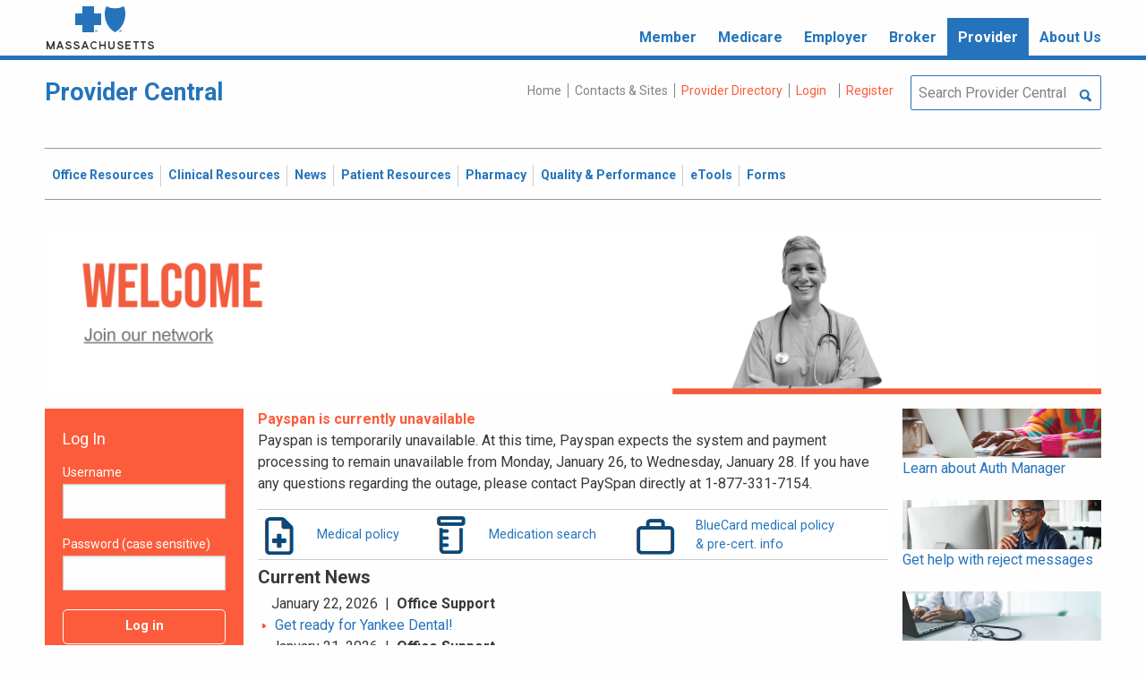

--- FILE ---
content_type: text/html; charset=UTF-8
request_url: https://provider.bluecrossma.com/ProviderHome/portal/!ut/p/z0/tVPBUtswEP0VXTzTHjwSDpOGY1KIA4NdmpY09aWzyBt5W1kyssyQfD1yGAIDTeFAT9pdvV29t7viBV_ywsANKfBkDejg_yyGv8RRdnKQjJJ8lA8m4mu6OMqPh3kixAE_40UALMbD2WQ6S8Toy_FInC7Ozy5mh3MhsqSvkLjsc6Z40YCvYjIry5clGg-axawGChYZMoqBKZmswKjeaT34ru3T6ff1dTHmhbTG463ny8bZGyrRsca6vsr2wnim6cqBW0diB5Ah7EBHwq5WJJE5bG3nJLaRQOOs1nUAROIVEpF4M93n7chPpuI0_5bN5xeXIj1M_p-exmqShO2WluoCXJMJbsxAa9a16AKoxpJkeOEB_DKyZ14vYM-FZtNeaJKOL6fpIP00eC-h6K3VgSdQzdoGJYH2a1ZhOKq_R9kHY03couwcftwj5_W8fw_yu9hTuCJVxR5lZay2as0clHRv1WBAYb9vLKhUDur3apEMg94O5-k2OLKOQecr62iz_c2R2JF7pPUk-BbGzZ_iaj3YnOOP-MEY3wFkpmIB/
body_size: 103170
content:
<!DOCTYPE html>
<html lang="en" id="page">
<link rel="stylesheet" type="text/css" href="https://www.bluecrossma.org/aboutus/libraries/fontawesome/css/all.min.css" />

<head>
<meta http-equiv="X-UA-Compatible" content="IE=edge"/>
<title>Provider Central</title>

<script type="text/javascript">
    // IE9 fix
    if(!window.console) {
        var console = {
            log : function(){},
            warn : function(){},
            error : function(){},
            time : function(){},
            timeEnd : function(){}
        }
    }
</script>
<script src="https://ajax.googleapis.com/ajax/libs/jquery/3.4.1/jquery.min.js"></script>
<script src="https://ajax.googleapis.com/ajax/libs/jqueryui/1.12.1/jquery-ui.min.js"></script>

<link id="com.ibm.lotus.NavStateUrl" rel="alternate" href="/ProviderHome/portal/!ut/p/z0/[base64]/" />
<link rel="bookmark" title='Provider Central' href='/ProviderHome/portal/!ut/p/z0/[base64]/' hreflang="en"/>

<link href="https://fonts.googleapis.com/css?family=Roboto:100,100i,300,300i,400,400i,500,500i,700,700i,900,900i" rel="stylesheet">
<link href="/ProviderHome/pp.theme.providercentral.dynamic.v2.war/themes/html/img/favicon.ico" rel="shortcut icon" type="image/x-icon" />
<link rel="stylesheet" type="text/css" href="/ProviderHome/pp.theme.providercentral.dynamic.v2.war/themes/html/s/app.css"/>

<!-- WCM Styling  -->
<link rel="stylesheet" type="text/css" href="/ProviderHome/wcm/connect/provider%20portal%20technical%20assets/resources/wcm.css?subtype=css"/>
<script src="/ProviderHome/wcm/connect/provider%20portal%20technical%20assets/resources/wcm.js?subtype=javascript"></script>
<!--[if IE]>
    <link href="/ProviderHome/pp.theme.providercentral.dynamic.v2.war/themes/html/s/ie.css" media="screen, projection" rel="stylesheet" type="text/css" />
 <![endif]--> 
 </head>
 

<div class="logo-container">
	<div class="grid-container full">
		<div class="grid-x">
			<div class="medium-4 cell text-left">
				
				<div class="logo" style="margin-left:2px;">
					 <a href="/ProviderHome/portal/!ut/p/z0/[base64]/" alt="Provider Central">
						<img src="/ProviderHome/pp.theme.providercentral.dynamic.v2.war/themes/html/img/logo-bcbs-ma.svg"/>
					</a>
				</div>
				
			</div>
			<div class="medium-8 text-right">
				
					<ul class="menu">
						
								<li class="">
									<a href="?uri=nm:oid:Z6_H9641B40OOG700QGAATV6D1003" class="wpthemeLeft "><span lang="en" dir="ltr">Member</a>
									
								</li>
							
								<li class="">
									<a href="?uri=nm:oid:Z6_H9641B40OOG700QGAATV6D10G2" class="wpthemeLeft "><span lang="en" dir="ltr">Medicare</a>
									
								</li>
							
								<li class="">
									<a href="?uri=nm:oid:Z6_H9641B40OOG700QGAATV6D10G3" class="wpthemeLeft "><span lang="en" dir="ltr">Employer</a>
									
								</li>
							
								<li class="">
									<a href="?uri=nm:oid:Z6_H9641B40OOG700QGAATV6D1082" class="wpthemeLeft "><span lang="en" dir="ltr">Broker</a>
									
								</li>
							
								<li class="">
									<a href="?uri=nm:oid:Z6_H9641B40OOG700QGAATV6D1083" class="wpthemeLeft active"><span lang="en" dir="ltr">Provider</a>
									
								</li>
							
								<li class="">
									<a href="?uri=nm:oid:Z6_H9641B40OOG700QGAATV6D10O2" class="wpthemeLeft "><span lang="en" dir="ltr">About Us</a>
									
								</li>
							
					</ul>
				
			</div>
		</div>
	</div>
</div>
<div class="themeContainer">
		<header class="header"><!-- row -->
			<div class="grid-container full">
				<div class="grid-x utility-container">
					<div class="medium-5 cell text-left context-switcher" >
						<!-- controls the display of the page functional  -->
						
		<script src="//assets.adobedtm.com/launch-ENe7f27ca40dd941c8ba4dba97e1ed6499.min.js" async></script>
	 
	<script language="javascript">
	window.wa=window.wa || {};
    window.wa.loginStatus = "PP - Anonymous";
    console.log("HEAD - Anonymous user set:",window.wa);
	</script>

			<div class="logo">
				<a href="/ProviderHome/portal/!ut/p/z0/[base64]/" alt="Provider Central">
					
					<h1>Provider Central</h1>
				</a>
			</div>
		</div>
					<div class="medium-7 cell text-right utility">
						<!-- menu the display of the page functional  --><!-- FORMS functional  -->
						  
<link rel="stylesheet" href="https://www.bluecrossma.org/aboutus/libraries/fontawesome/css/all.min.css">


		
		<ul class="menu" data-header-type=""><li>
	
		<a href="/ProviderHome/portal/!ut/p/z0/[base64]/">Home</a>
	
</li>
<li>
	
		<a href="/ProviderHome/portal/home/contact-us/!ut/p/z0/[base64]!!/">Contacts & Sites</a>
		
</li>
<li id="prviderdirectoryid">	
		<a id="provider-color" class="providerhover" href="/ProviderHome/portal/home/patient-resources/plans-and-products/find-a-doctor?nav=ineedto">Provider Directory</a>
		<span id="providermenutext" style="font-size: 13px;"> Review your directory information every 90 days.</span>
</li>


									<li class="login"><a href="?uri=nm:oid:Z6_H2IC1K80OGA770Q8P4O9A83082" class="wpthemeLeft "><span lang="en" dir="ltr">Login</a></li>	
								<li class="tooltipmenu">
									<span class="tooltipmenutext pad10" style="font-size: 14px;">  Log in for full access to: Time-sensitive news, fee schedules,<br/>eTools for administrative transactions, and more.</span>									
									<i class="far fa-info-circle" style="color: #838383;font-size: 13px;"></i>
								</li>
							
									<li class="login"><a href="?uri=nm:oid:Z6_H2IC1K80OGA770Q8P4O9A83083" class="wpthemeLeft "><span lang="en" dir="ltr">Register</a></li>
	</ul>
	<!-- search.jsp  of the page functional -->
	<div class="wpthemeSearch" role="search" aria-label="Click to perform a search.">
		<form id="mainSearch" name="searchQueryForm" method="post" action="?urile=wcm:path%3A%2FProvider%2BPortal%2BContent%2BLibrary%2FSite%2BUtilities%2FSearch" onsubmit="submitSearch('mainSearch')">
			<label for="wpthemeSearchBoxInput" class="wpthemeDisplayNone hide">Search</label>
			<input placeholder="Search Provider Central" class="wpthemeSearchText" type="text" id="wpthemeSearchBoxInput" name="search_query">
			<a class="wpthemeSearchButton fi-magnifying-glass" onclick="$('#mainSearch').submit()" title="Click to perform a search."></a>
		</form>
	</div>
<div id="myMenu">
							  
<link rel="stylesheet" href="https://www.bluecrossma.org/aboutus/libraries/fontawesome/css/all.min.css">


		
		<ul class="menu" data-header-type="">
	</ul>
	</div>
					</div>
				</div>
			</div>
			<div class="grid-container full">
				<div class="grid-x navigation-container">
					<div class="medium-12 cell title-bar-right">
						<div class="main-navigation">
							<nav class="main-menu">
								<a class="menu-close fi-x hide"></a>
								
<ul class="menu text-">
			<li class=""><a href="/ProviderHome/portal/home/office-resources" class="wpthemeLeft"><span lang="en" dir="ltr">Office Resources</a><ul class="children"><li data-vis="Visible" class=" page_item_has_children"><!-- Code updated for not retaining the portlet state --><a href="/ProviderHome/portal/home/office-resources/billing-and-reimbursement" class="wpthemeLeft"><span lang="en" dir="ltr">Billing &amp; Reimbursement</span></a>
						<span class="menuloginbutn">						
						<a href="?uri=nm:oid:Z6_H2IC1K80OGA770Q8P4O9A83082" class="menuloginhyperlink-button"> 
						<span lang="en" dir="ltr" style="font-weight: 900 !important">Log in for more <i class="menuloginbutnarrow"></i></span></a>
						</span>
						<ul class="children"><li data-vis="Visible" class=""><!-- Code updated for not retaining the portlet state --><a href="/ProviderHome/portal/home/office-resources/billing-and-reimbursement/billing-guidelines-and-resources" class="wpthemeLeft"><span lang="en" dir="ltr">Billing Guidelines &amp; Resources</span></a></li><li data-vis="Visible" class=""><!-- Code updated for not retaining the portlet state --><a href="/ProviderHome/portal/home/office-resources/billing-and-reimbursement/cdt_dental_proc_lookup" class="wpthemeLeft"><span lang="en" dir="ltr">CDT Dental Procedure Code Lookup</span></a></li><li data-vis="Visible" class=""><!-- Code updated for not retaining the portlet state --><a href="/ProviderHome/portal/home/office-resources/billing-and-reimbursement/Claim%20Submission" class="wpthemeLeft"><span lang="en" dir="ltr">Claim Submission</span></a></li><li data-vis="Visible" class=""><!-- Code updated for not retaining the portlet state --><a href="/ProviderHome/portal/home/office-resources/billing-and-reimbursement/coordination-of-benefits-new" class="wpthemeLeft"><span lang="en" dir="ltr">Coordination of Benefits</span></a></li></ul>


<style>

.menuloginbutn{
	color:#2574bb;
	position: absolute;
	z-index:999;
	border-radius: 22px;
	border: -15px solid #fff;
	max-width: 154px;
	right: 22px; 
	bottom: 15px;
	background: #fff;
	font-weight: 600;
	text-align: center;
	width: 100%;
}

.menuloginhyperlink-button {
      display: inline-block;
      padding: 10px 20px;
      background-color: transparent;
      color: #2574bb !important;
      text-decoration: none;
      border: none;
      transition: text-decoration 0.3s;
    }


    .menuloginhyperlink-button:hover {
      border-bottom: 1px solid #2574bb !important;
    }


    .menuloginhyperlink-button:active {
      text-decoration: none;
    }

.menuloginbutnarrow {
  color:#2574bb;	
  background-color: transparent;
  border: 15px solid #2574bb;
  border-width: 0 3px 3px 0;
  display: inline-block;
  padding: 3px;
  transform: rotate(-50deg);
  -webkit-transform: rotate(-45deg);
}
</style><
					%></li><li data-vis="Visible" class=" page_item_has_children"><!-- Code updated for not retaining the portlet state --><a href="/ProviderHome/portal/home/office-resources/enrollment" class="wpthemeLeft"><span lang="en" dir="ltr">Enrollment</span></a>
						<span class="menuloginbutn">						
						<a href="?uri=nm:oid:Z6_H2IC1K80OGA770Q8P4O9A83082" class="menuloginhyperlink-button"> 
						<span lang="en" dir="ltr" style="font-weight: 900 !important">Log in for more <i class="menuloginbutnarrow"></i></span></a>
						</span>
						<ul class="children"><li data-vis="Visible" class=""><!-- Code updated for not retaining the portlet state --><a href="/ProviderHome/portal/home/office-resources/enrollment/become-a-blue-cross-provider" class="wpthemeLeft"><span lang="en" dir="ltr">Become a Blue Cross Provider</span></a></li><li data-vis="Visible" class=""><!-- Code updated for not retaining the portlet state --><a href="/ProviderHome/portal/home/office-resources/enrollment/contracting-applications" class="wpthemeLeft"><span lang="en" dir="ltr">Contracting Applications</span></a></li><li data-vis="Visible" class=""><!-- Code updated for not retaining the portlet state --><a href="/ProviderHome/portal/home/office-resources/enrollment/credentialing-and-recredentialing" class="wpthemeLeft"><span lang="en" dir="ltr">Credentialing &amp; Recredentialing</span></a></li><li data-vis="Visible" class=""><!-- Code updated for not retaining the portlet state --><a href="/ProviderHome/portal/home/office-resources/enrollment/privileging" class="wpthemeLeft"><span lang="en" dir="ltr">Privileging</span></a></li><li data-vis="Visible" class=""><!-- Code updated for not retaining the portlet state --><a href="/ProviderHome/portal/home/office-resources/enrollment/maintaining-and-changing-status" class="wpthemeLeft"><span lang="en" dir="ltr">Maintaining &amp; Changing Status</span></a></li></ul>


<style>

.menuloginbutn{
	color:#2574bb;
	position: absolute;
	z-index:999;
	border-radius: 22px;
	border: -15px solid #fff;
	max-width: 154px;
	right: 22px; 
	bottom: 15px;
	background: #fff;
	font-weight: 600;
	text-align: center;
	width: 100%;
}

.menuloginhyperlink-button {
      display: inline-block;
      padding: 10px 20px;
      background-color: transparent;
      color: #2574bb !important;
      text-decoration: none;
      border: none;
      transition: text-decoration 0.3s;
    }


    .menuloginhyperlink-button:hover {
      border-bottom: 1px solid #2574bb !important;
    }


    .menuloginhyperlink-button:active {
      text-decoration: none;
    }

.menuloginbutnarrow {
  color:#2574bb;	
  background-color: transparent;
  border: 15px solid #2574bb;
  border-width: 0 3px 3px 0;
  display: inline-block;
  padding: 3px;
  transform: rotate(-50deg);
  -webkit-transform: rotate(-45deg);
}
</style><
					%></li><li data-vis="Visible" class=" page_item_has_children"><!-- Code updated for not retaining the portlet state --><a href="/ProviderHome/portal/home/office-resources/policies-and-guidelines" class="wpthemeLeft"><span lang="en" dir="ltr">Policies &amp; Guidelines</span></a>
						<span class="menuloginbutn">						
						<a href="?uri=nm:oid:Z6_H2IC1K80OGA770Q8P4O9A83082" class="menuloginhyperlink-button"> 
						<span lang="en" dir="ltr" style="font-weight: 900 !important">Log in for more <i class="menuloginbutnarrow"></i></span></a>
						</span>
						<ul class="children"><li data-vis="Visible" class=""><!-- Code updated for not retaining the portlet state --><a href="/ProviderHome/portal/home/office-resources/policies-and-guidelines/referrals" class="wpthemeLeft"><span lang="en" dir="ltr">Referrals</span></a></li><li data-vis="Visible" class=""><!-- Code updated for not retaining the portlet state --><a href="/ProviderHome/portal/home/office-resources/policies-and-guidelines/reviews-appeals" class="wpthemeLeft"><span lang="en" dir="ltr">Reviews &amp; Appeals</span></a></li></ul>


<style>

.menuloginbutn{
	color:#2574bb;
	position: absolute;
	z-index:999;
	border-radius: 22px;
	border: -15px solid #fff;
	max-width: 154px;
	right: 22px; 
	bottom: 15px;
	background: #fff;
	font-weight: 600;
	text-align: center;
	width: 100%;
}

.menuloginhyperlink-button {
      display: inline-block;
      padding: 10px 20px;
      background-color: transparent;
      color: #2574bb !important;
      text-decoration: none;
      border: none;
      transition: text-decoration 0.3s;
    }


    .menuloginhyperlink-button:hover {
      border-bottom: 1px solid #2574bb !important;
    }


    .menuloginhyperlink-button:active {
      text-decoration: none;
    }

.menuloginbutnarrow {
  color:#2574bb;	
  background-color: transparent;
  border: 15px solid #2574bb;
  border-width: 0 3px 3px 0;
  display: inline-block;
  padding: 3px;
  transform: rotate(-50deg);
  -webkit-transform: rotate(-45deg);
}
</style><
					%></li><li data-vis="Visible" class=" page_item_has_children"><!-- Code updated for not retaining the portlet state --><a href="/ProviderHome/portal/home/office-resources/tne" class="wpthemeLeft"><span lang="en" dir="ltr">Training &amp; Events</span></a>
						<span class="menuloginbutn">						
						<a href="?uri=nm:oid:Z6_H2IC1K80OGA770Q8P4O9A83082" class="menuloginhyperlink-button"> 
						<span lang="en" dir="ltr" style="font-weight: 900 !important">Log in for more <i class="menuloginbutnarrow"></i></span></a>
						</span>
						<ul class="children"><li data-vis="Visible" class=""><!-- Code updated for not retaining the portlet state --><a href="/ProviderHome/portal/home/office-resources/tne/training-and-events" class="wpthemeLeft"><span lang="en" dir="ltr">Training &amp; Events</span></a></li><li data-vis="Visible" class=""><!-- Code updated for not retaining the portlet state --><a href="/ProviderHome/portal/home/office-resources/tne/faqs" class="wpthemeLeft"><span lang="en" dir="ltr">FAQs</span></a></li></ul>


<style>

.menuloginbutn{
	color:#2574bb;
	position: absolute;
	z-index:999;
	border-radius: 22px;
	border: -15px solid #fff;
	max-width: 154px;
	right: 22px; 
	bottom: 15px;
	background: #fff;
	font-weight: 600;
	text-align: center;
	width: 100%;
}

.menuloginhyperlink-button {
      display: inline-block;
      padding: 10px 20px;
      background-color: transparent;
      color: #2574bb !important;
      text-decoration: none;
      border: none;
      transition: text-decoration 0.3s;
    }


    .menuloginhyperlink-button:hover {
      border-bottom: 1px solid #2574bb !important;
    }


    .menuloginhyperlink-button:active {
      text-decoration: none;
    }

.menuloginbutnarrow {
  color:#2574bb;	
  background-color: transparent;
  border: 15px solid #2574bb;
  border-width: 0 3px 3px 0;
  display: inline-block;
  padding: 3px;
  transform: rotate(-50deg);
  -webkit-transform: rotate(-45deg);
}
</style><
					%></li></ul>


<style>

.menuloginbutn{
	color:#2574bb;
	position: absolute;
	z-index:999;
	border-radius: 22px;
	border: -15px solid #fff;
	max-width: 154px;
	right: 22px; 
	bottom: 15px;
	background: #fff;
	font-weight: 600;
	text-align: center;
	width: 100%;
}

.menuloginhyperlink-button {
      display: inline-block;
      padding: 10px 20px;
      background-color: transparent;
      color: #2574bb !important;
      text-decoration: none;
      border: none;
      transition: text-decoration 0.3s;
    }


    .menuloginhyperlink-button:hover {
      border-bottom: 1px solid #2574bb !important;
    }


    .menuloginhyperlink-button:active {
      text-decoration: none;
    }

.menuloginbutnarrow {
  color:#2574bb;	
  background-color: transparent;
  border: 15px solid #2574bb;
  border-width: 0 3px 3px 0;
  display: inline-block;
  padding: 3px;
  transform: rotate(-50deg);
  -webkit-transform: rotate(-45deg);
}
</style></li>
			<li class=""><a href="/ProviderHome/portal/home/clinical-resources" class="wpthemeLeft"><span lang="en" dir="ltr">Clinical Resources</a><ul class="children"><li data-vis="Visible" class=" page_item_has_children"><!-- Code updated for not retaining the portlet state --><a href="/ProviderHome/portal/home/clinical-resources/clinical-criteria-and-guidelines" class="wpthemeLeft"><span lang="en" dir="ltr">Clinical Criteria &amp; Guidelines</span></a>
						<span class="menuloginbutn">						
						<a href="?uri=nm:oid:Z6_H2IC1K80OGA770Q8P4O9A83082" class="menuloginhyperlink-button"> 
						<span lang="en" dir="ltr" style="font-weight: 900 !important">Log in for more <i class="menuloginbutnarrow"></i></span></a>
						</span>
						<ul class="children"><li data-vis="Visible" class=""><!-- Code updated for not retaining the portlet state --><a href="/ProviderHome/portal/home/clinical-resources/clinical-criteria-and-guidelines/clinical-criteria" class="wpthemeLeft"><span lang="en" dir="ltr">Clinical Criteria Overview</span></a></li><li data-vis="Visible" class=""><!-- Code updated for not retaining the portlet state --><a href="/ProviderHome/portal/home/clinical-resources/clinical-criteria-and-guidelines/interqual-criteria-and-smartsheets" class="wpthemeLeft"><span lang="en" dir="ltr">InterQual Criteria</span></a></li><li data-vis="Visible" class=""><!-- Code updated for not retaining the portlet state --><a href="/ProviderHome/portal/home/clinical-resources/clinical-criteria-and-guidelines/medical-policies" class="wpthemeLeft"><span lang="en" dir="ltr">Medical Policies</span></a></li></ul>


<style>

.menuloginbutn{
	color:#2574bb;
	position: absolute;
	z-index:999;
	border-radius: 22px;
	border: -15px solid #fff;
	max-width: 154px;
	right: 22px; 
	bottom: 15px;
	background: #fff;
	font-weight: 600;
	text-align: center;
	width: 100%;
}

.menuloginhyperlink-button {
      display: inline-block;
      padding: 10px 20px;
      background-color: transparent;
      color: #2574bb !important;
      text-decoration: none;
      border: none;
      transition: text-decoration 0.3s;
    }


    .menuloginhyperlink-button:hover {
      border-bottom: 1px solid #2574bb !important;
    }


    .menuloginhyperlink-button:active {
      text-decoration: none;
    }

.menuloginbutnarrow {
  color:#2574bb;	
  background-color: transparent;
  border: 15px solid #2574bb;
  border-width: 0 3px 3px 0;
  display: inline-block;
  padding: 3px;
  transform: rotate(-50deg);
  -webkit-transform: rotate(-45deg);
}
</style><
					%></li><li data-vis="Visible" class=" page_item_has_children"><!-- Code updated for not retaining the portlet state --><a href="/ProviderHome/portal/home/clinical-resources/prior-authorization" class="wpthemeLeft"><span lang="en" dir="ltr">Prior Authorization</span></a>
						<span class="menuloginbutn">						
						<a href="?uri=nm:oid:Z6_H2IC1K80OGA770Q8P4O9A83082" class="menuloginhyperlink-button"> 
						<span lang="en" dir="ltr" style="font-weight: 900 !important">Log in for more <i class="menuloginbutnarrow"></i></span></a>
						</span>
						<ul class="children"><li data-vis="Visible" class=""><!-- Code updated for not retaining the portlet state --><a href="/ProviderHome/portal/home/clinical-resources/prior-authorization/prior-auth-overview" class="wpthemeLeft"><span lang="en" dir="ltr">Prior Auth Overview</span></a></li><li data-vis="Visible" class=""><!-- Code updated for not retaining the portlet state --><a href="/ProviderHome/portal/home/clinical-resources/prior-authorization/cancer-care" class="wpthemeLeft"><span lang="en" dir="ltr">Cancer Care</span></a></li><li data-vis="Visible" class=""><!-- Code updated for not retaining the portlet state --><a href="/ProviderHome/portal/home/clinical-resources/prior-authorization/chiropractic-services" class="wpthemeLeft"><span lang="en" dir="ltr">Chiropractic Services</span></a></li><li data-vis="Visible" class=""><!-- Code updated for not retaining the portlet state --><a href="/ProviderHome/portal/home/clinical-resources/prior-authorization/dental" class="wpthemeLeft"><span lang="en" dir="ltr">Dental</span></a></li><li data-vis="Visible" class=""><!-- Code updated for not retaining the portlet state --><a href="/ProviderHome/portal/home/clinical-resources/prior-authorization/genetic-testing" class="wpthemeLeft"><span lang="en" dir="ltr">Genetic Testing</span></a></li><li data-vis="Visible" class=""><!-- Code updated for not retaining the portlet state --><a href="/ProviderHome/portal/home/clinical-resources/prior-authorization/high-tech-radiology" class="wpthemeLeft"><span lang="en" dir="ltr">High-tech Radiology</span></a></li><li data-vis="Visible" class=""><!-- Code updated for not retaining the portlet state --><a href="/ProviderHome/portal/home/clinical-resources/prior-authorization/outpatient-rehabilitation-therapy" class="wpthemeLeft"><span lang="en" dir="ltr">Outpatient Rehabilitation Therapy</span></a></li><li data-vis="Visible" class=""><!-- Code updated for not retaining the portlet state --><a href="/ProviderHome/portal/home/clinical-resources/prior-authorization/sleep-management" class="wpthemeLeft"><span lang="en" dir="ltr">Sleep Management</span></a></li></ul>


<style>

.menuloginbutn{
	color:#2574bb;
	position: absolute;
	z-index:999;
	border-radius: 22px;
	border: -15px solid #fff;
	max-width: 154px;
	right: 22px; 
	bottom: 15px;
	background: #fff;
	font-weight: 600;
	text-align: center;
	width: 100%;
}

.menuloginhyperlink-button {
      display: inline-block;
      padding: 10px 20px;
      background-color: transparent;
      color: #2574bb !important;
      text-decoration: none;
      border: none;
      transition: text-decoration 0.3s;
    }


    .menuloginhyperlink-button:hover {
      border-bottom: 1px solid #2574bb !important;
    }


    .menuloginhyperlink-button:active {
      text-decoration: none;
    }

.menuloginbutnarrow {
  color:#2574bb;	
  background-color: transparent;
  border: 15px solid #2574bb;
  border-width: 0 3px 3px 0;
  display: inline-block;
  padding: 3px;
  transform: rotate(-50deg);
  -webkit-transform: rotate(-45deg);
}
</style><
					%></li><li data-vis="Visible" class=" page_item_has_children"><!-- Code updated for not retaining the portlet state --><a href="/ProviderHome/portal/home/clinical-resources/clinical-programs-and-information" class="wpthemeLeft"><span lang="en" dir="ltr">Clinical Programs &amp; Information </span></a>
						<span class="menuloginbutn">						
						<a href="?uri=nm:oid:Z6_H2IC1K80OGA770Q8P4O9A83082" class="menuloginhyperlink-button"> 
						<span lang="en" dir="ltr" style="font-weight: 900 !important">Log in for more <i class="menuloginbutnarrow"></i></span></a>
						</span>
						<ul class="children"><li data-vis="Visible" class=""><!-- Code updated for not retaining the portlet state --><a href="/ProviderHome/portal/home/clinical-resources/clinical-programs-and-information/health-management-programs" class="wpthemeLeft"><span lang="en" dir="ltr">Health Management Programs</span></a></li><li data-vis="Visible" class=""><!-- Code updated for not retaining the portlet state --><a href="/ProviderHome/portal/home/clinical-resources/clinical-programs-and-information/mental-health" class="wpthemeLeft"><span lang="en" dir="ltr">Mental Health</span></a></li><li data-vis="Visible" class=""><!-- Code updated for not retaining the portlet state --><a href="/ProviderHome/portal/home/clinical-resources/clinical-programs-and-information/oral-and-overall-health" class="wpthemeLeft"><span lang="en" dir="ltr">Oral &amp; Overall Health</span></a></li><li data-vis="Visible" class=""><!-- Code updated for not retaining the portlet state --><a href="/ProviderHome/portal/home/clinical-resources/clinical-programs-and-information/treatment-resources" class="wpthemeLeft"><span lang="en" dir="ltr">Treatment Resources</span></a></li></ul>


<style>

.menuloginbutn{
	color:#2574bb;
	position: absolute;
	z-index:999;
	border-radius: 22px;
	border: -15px solid #fff;
	max-width: 154px;
	right: 22px; 
	bottom: 15px;
	background: #fff;
	font-weight: 600;
	text-align: center;
	width: 100%;
}

.menuloginhyperlink-button {
      display: inline-block;
      padding: 10px 20px;
      background-color: transparent;
      color: #2574bb !important;
      text-decoration: none;
      border: none;
      transition: text-decoration 0.3s;
    }


    .menuloginhyperlink-button:hover {
      border-bottom: 1px solid #2574bb !important;
    }


    .menuloginhyperlink-button:active {
      text-decoration: none;
    }

.menuloginbutnarrow {
  color:#2574bb;	
  background-color: transparent;
  border: 15px solid #2574bb;
  border-width: 0 3px 3px 0;
  display: inline-block;
  padding: 3px;
  transform: rotate(-50deg);
  -webkit-transform: rotate(-45deg);
}
</style><
					%></li></ul>


<style>

.menuloginbutn{
	color:#2574bb;
	position: absolute;
	z-index:999;
	border-radius: 22px;
	border: -15px solid #fff;
	max-width: 154px;
	right: 22px; 
	bottom: 15px;
	background: #fff;
	font-weight: 600;
	text-align: center;
	width: 100%;
}

.menuloginhyperlink-button {
      display: inline-block;
      padding: 10px 20px;
      background-color: transparent;
      color: #2574bb !important;
      text-decoration: none;
      border: none;
      transition: text-decoration 0.3s;
    }


    .menuloginhyperlink-button:hover {
      border-bottom: 1px solid #2574bb !important;
    }


    .menuloginhyperlink-button:active {
      text-decoration: none;
    }

.menuloginbutnarrow {
  color:#2574bb;	
  background-color: transparent;
  border: 15px solid #2574bb;
  border-width: 0 3px 3px 0;
  display: inline-block;
  padding: 3px;
  transform: rotate(-50deg);
  -webkit-transform: rotate(-45deg);
}
</style></li>
			<li class=""><a href="/ProviderHome/portal/home/News2" class="wpthemeLeft"><span lang="en" dir="ltr">News</a><ul class="children"><li data-vis="Hidden" class=" page_item_has_children">
						<span class="menuloginbutn">						
						<a href="?uri=nm:oid:Z6_H2IC1K80OGA770Q8P4O9A83082" class="menuloginhyperlink-button"> 
						<span lang="en" dir="ltr" style="font-weight:900 !important">Log in for more <i class="menuloginbutnarrow"></i></span></a>
						</span>
						<ul class="children"><li data-vis="Visible" class=""><!-- Code updated for not retaining the portlet state --><a href="/ProviderHome/portal/home/News2/news/currentnew" class="wpthemeLeft"><span lang="en" dir="ltr">Current News</span></a></li><li data-vis="Visible" class=""><!-- Code updated for not retaining the portlet state --><a href="/ProviderHome/portal/home/News2/news/archive" class="wpthemeLeft"><span lang="en" dir="ltr">Archived News</span></a></li></ul>


<style>

.menuloginbutn{
	color:#2574bb;
	position: absolute;
	z-index:999;
	border-radius: 22px;
	border: -15px solid #fff;
	max-width: 154px;
	right: 22px; 
	bottom: 15px;
	background: #fff;
	font-weight: 600;
	text-align: center;
	width: 100%;
}

.menuloginhyperlink-button {
      display: inline-block;
      padding: 10px 20px;
      background-color: transparent;
      color: #2574bb !important;
      text-decoration: none;
      border: none;
      transition: text-decoration 0.3s;
    }


    .menuloginhyperlink-button:hover {
      border-bottom: 1px solid #2574bb !important;
    }


    .menuloginhyperlink-button:active {
      text-decoration: none;
    }

.menuloginbutnarrow {
  color:#2574bb;	
  background-color: transparent;
  border: 15px solid #2574bb;
  border-width: 0 3px 3px 0;
  display: inline-block;
  padding: 3px;
  transform: rotate(-50deg);
  -webkit-transform: rotate(-45deg);
}
</style></li></ul>


<style>

.menuloginbutn{
	color:#2574bb;
	position: absolute;
	z-index:999;
	border-radius: 22px;
	border: -15px solid #fff;
	max-width: 154px;
	right: 22px; 
	bottom: 15px;
	background: #fff;
	font-weight: 600;
	text-align: center;
	width: 100%;
}

.menuloginhyperlink-button {
      display: inline-block;
      padding: 10px 20px;
      background-color: transparent;
      color: #2574bb !important;
      text-decoration: none;
      border: none;
      transition: text-decoration 0.3s;
    }


    .menuloginhyperlink-button:hover {
      border-bottom: 1px solid #2574bb !important;
    }


    .menuloginhyperlink-button:active {
      text-decoration: none;
    }

.menuloginbutnarrow {
  color:#2574bb;	
  background-color: transparent;
  border: 15px solid #2574bb;
  border-width: 0 3px 3px 0;
  display: inline-block;
  padding: 3px;
  transform: rotate(-50deg);
  -webkit-transform: rotate(-45deg);
}
</style></li>
			<li class=""><a href="/ProviderHome/portal/home/patient-resources" class="wpthemeLeft"><span lang="en" dir="ltr">Patient Resources</a><ul class="children"><li data-vis="Visible" class=" page_item_has_children"><!-- Code updated for not retaining the portlet state --><a href="/ProviderHome/portal/home/patient-resources/sites-of-care" class="wpthemeLeft"><span lang="en" dir="ltr">Sites of Care</span></a>
						<span class="menuloginbutn">						
						<a href="?uri=nm:oid:Z6_H2IC1K80OGA770Q8P4O9A83082" class="menuloginhyperlink-button"> 
						<span lang="en" dir="ltr" style="font-weight: 900 !important">Log in for more <i class="menuloginbutnarrow"></i></span></a>
						</span>
						<ul class="children"><li data-vis="Visible" class=""><!-- Code updated for not retaining the portlet state --><a href="/ProviderHome/portal/home/patient-resources/sites-of-care/telehealth" class="wpthemeLeft"><span lang="en" dir="ltr">Telehealth</span></a></li><li data-vis="Visible" class=""><!-- Code updated for not retaining the portlet state --><a href="/ProviderHome/portal/home/patient-resources/sites-of-care/after-hours-support" class="wpthemeLeft"><span lang="en" dir="ltr">After Hours Support</span></a></li><li data-vis="Visible" class=""><!-- Code updated for not retaining the portlet state --><a href="/ProviderHome/portal/home/patient-resources/sites-of-care/directing-members-lowercost-services" class="wpthemeLeft"><span lang="en" dir="ltr">Lower-cost Service Options</span></a></li></ul>


<style>

.menuloginbutn{
	color:#2574bb;
	position: absolute;
	z-index:999;
	border-radius: 22px;
	border: -15px solid #fff;
	max-width: 154px;
	right: 22px; 
	bottom: 15px;
	background: #fff;
	font-weight: 600;
	text-align: center;
	width: 100%;
}

.menuloginhyperlink-button {
      display: inline-block;
      padding: 10px 20px;
      background-color: transparent;
      color: #2574bb !important;
      text-decoration: none;
      border: none;
      transition: text-decoration 0.3s;
    }


    .menuloginhyperlink-button:hover {
      border-bottom: 1px solid #2574bb !important;
    }


    .menuloginhyperlink-button:active {
      text-decoration: none;
    }

.menuloginbutnarrow {
  color:#2574bb;	
  background-color: transparent;
  border: 15px solid #2574bb;
  border-width: 0 3px 3px 0;
  display: inline-block;
  padding: 3px;
  transform: rotate(-50deg);
  -webkit-transform: rotate(-45deg);
}
</style><
					%></li><li data-vis="Visible" class=" page_item_has_children"><!-- Code updated for not retaining the portlet state --><a href="/ProviderHome/portal/home/patient-resources/tools-and-resources" class="wpthemeLeft"><span lang="en" dir="ltr">Tools &amp; Resources</span></a>
						<span class="menuloginbutn">						
						<a href="?uri=nm:oid:Z6_H2IC1K80OGA770Q8P4O9A83082" class="menuloginhyperlink-button"> 
						<span lang="en" dir="ltr" style="font-weight: 900 !important">Log in for more <i class="menuloginbutnarrow"></i></span></a>
						</span>
						<ul class="children"><li data-vis="Visible" class=""><!-- Code updated for not retaining the portlet state --><a href="/ProviderHome/portal/home/patient-resources/tools-and-resources/practice-related-materials" class="wpthemeLeft"><span lang="en" dir="ltr">Practice-related Materials</span></a></li><li data-vis="Visible" class=""><!-- Code updated for not retaining the portlet state --><a href="/ProviderHome/portal/home/patient-resources/tools-and-resources/preventive-and-chronic-care-reminders" class="wpthemeLeft"><span lang="en" dir="ltr">Preventive &amp; Chronic Care Reminders</span></a></li></ul>


<style>

.menuloginbutn{
	color:#2574bb;
	position: absolute;
	z-index:999;
	border-radius: 22px;
	border: -15px solid #fff;
	max-width: 154px;
	right: 22px; 
	bottom: 15px;
	background: #fff;
	font-weight: 600;
	text-align: center;
	width: 100%;
}

.menuloginhyperlink-button {
      display: inline-block;
      padding: 10px 20px;
      background-color: transparent;
      color: #2574bb !important;
      text-decoration: none;
      border: none;
      transition: text-decoration 0.3s;
    }


    .menuloginhyperlink-button:hover {
      border-bottom: 1px solid #2574bb !important;
    }


    .menuloginhyperlink-button:active {
      text-decoration: none;
    }

.menuloginbutnarrow {
  color:#2574bb;	
  background-color: transparent;
  border: 15px solid #2574bb;
  border-width: 0 3px 3px 0;
  display: inline-block;
  padding: 3px;
  transform: rotate(-50deg);
  -webkit-transform: rotate(-45deg);
}
</style><
					%></li><li data-vis="Visible" class=" page_item_has_children"><!-- Code updated for not retaining the portlet state --><a href="/ProviderHome/portal/home/patient-resources/plans-and-products" class="wpthemeLeft"><span lang="en" dir="ltr">Plans &amp; Products</span></a>
						<span class="menuloginbutn">						
						<a href="?uri=nm:oid:Z6_H2IC1K80OGA770Q8P4O9A83082" class="menuloginhyperlink-button"> 
						<span lang="en" dir="ltr" style="font-weight: 900 !important">Log in for more <i class="menuloginbutnarrow"></i></span></a>
						</span>
						<ul class="children"><li data-vis="Visible" class=""><!-- Code updated for not retaining the portlet state --><a href="/ProviderHome/portal/home/patient-resources/plans-and-products/product-overview" class="wpthemeLeft"><span lang="en" dir="ltr">Product Overview</span></a></li><li data-vis="Visible" class=""><!-- Code updated for not retaining the portlet state --><a href="/ProviderHome/portal/home/patient-resources/plans-and-products/plan-design-features" class="wpthemeLeft"><span lang="en" dir="ltr">Plan Design Features</span></a></li><li data-vis="Visible" class=""><!-- Code updated for not retaining the portlet state --><a href="/ProviderHome/portal/home/patient-resources/plans-and-products/bluecard-and-out-of-area-programs" class="wpthemeLeft"><span lang="en" dir="ltr">BlueCard &amp; Out-of-Area Programs</span></a></li><li data-vis="Visible" class=""><!-- Code updated for not retaining the portlet state --><a href="/ProviderHome/portal/home/patient-resources/plans-and-products/find-a-doctor" class="wpthemeLeft"><span lang="en" dir="ltr">Find a Doctor &amp; Estimate Costs</span></a></li></ul>


<style>

.menuloginbutn{
	color:#2574bb;
	position: absolute;
	z-index:999;
	border-radius: 22px;
	border: -15px solid #fff;
	max-width: 154px;
	right: 22px; 
	bottom: 15px;
	background: #fff;
	font-weight: 600;
	text-align: center;
	width: 100%;
}

.menuloginhyperlink-button {
      display: inline-block;
      padding: 10px 20px;
      background-color: transparent;
      color: #2574bb !important;
      text-decoration: none;
      border: none;
      transition: text-decoration 0.3s;
    }


    .menuloginhyperlink-button:hover {
      border-bottom: 1px solid #2574bb !important;
    }


    .menuloginhyperlink-button:active {
      text-decoration: none;
    }

.menuloginbutnarrow {
  color:#2574bb;	
  background-color: transparent;
  border: 15px solid #2574bb;
  border-width: 0 3px 3px 0;
  display: inline-block;
  padding: 3px;
  transform: rotate(-50deg);
  -webkit-transform: rotate(-45deg);
}
</style><
					%></li></ul>


<style>

.menuloginbutn{
	color:#2574bb;
	position: absolute;
	z-index:999;
	border-radius: 22px;
	border: -15px solid #fff;
	max-width: 154px;
	right: 22px; 
	bottom: 15px;
	background: #fff;
	font-weight: 600;
	text-align: center;
	width: 100%;
}

.menuloginhyperlink-button {
      display: inline-block;
      padding: 10px 20px;
      background-color: transparent;
      color: #2574bb !important;
      text-decoration: none;
      border: none;
      transition: text-decoration 0.3s;
    }


    .menuloginhyperlink-button:hover {
      border-bottom: 1px solid #2574bb !important;
    }


    .menuloginhyperlink-button:active {
      text-decoration: none;
    }

.menuloginbutnarrow {
  color:#2574bb;	
  background-color: transparent;
  border: 15px solid #2574bb;
  border-width: 0 3px 3px 0;
  display: inline-block;
  padding: 3px;
  transform: rotate(-50deg);
  -webkit-transform: rotate(-45deg);
}
</style></li>
			<li class=""><a href="/ProviderHome/portal/home/pharmacy" class="wpthemeLeft"><span lang="en" dir="ltr">Pharmacy</a><ul class="children"><li data-vis="Visible" class=" page_item_has_children"><!-- Code updated for not retaining the portlet state --><a href="/ProviderHome/portal/home/pharmacy/formularies" class="wpthemeLeft"><span lang="en" dir="ltr">Formularies</span></a>
						<span class="menuloginbutn">						
						<a href="?uri=nm:oid:Z6_H2IC1K80OGA770Q8P4O9A83082" class="menuloginhyperlink-button"> 
						<span lang="en" dir="ltr" style="font-weight: 900 !important">Log in for more <i class="menuloginbutnarrow"></i></span></a>
						</span>
						<ul class="children"><li data-vis="Visible" class=""><!-- Code updated for not retaining the portlet state --><a href="/ProviderHome/portal/home/pharmacy/formularies/medication-look-up" class="wpthemeLeft"><span lang="en" dir="ltr">Medication Lookup</span></a></li></ul>


<style>

.menuloginbutn{
	color:#2574bb;
	position: absolute;
	z-index:999;
	border-radius: 22px;
	border: -15px solid #fff;
	max-width: 154px;
	right: 22px; 
	bottom: 15px;
	background: #fff;
	font-weight: 600;
	text-align: center;
	width: 100%;
}

.menuloginhyperlink-button {
      display: inline-block;
      padding: 10px 20px;
      background-color: transparent;
      color: #2574bb !important;
      text-decoration: none;
      border: none;
      transition: text-decoration 0.3s;
    }


    .menuloginhyperlink-button:hover {
      border-bottom: 1px solid #2574bb !important;
    }


    .menuloginhyperlink-button:active {
      text-decoration: none;
    }

.menuloginbutnarrow {
  color:#2574bb;	
  background-color: transparent;
  border: 15px solid #2574bb;
  border-width: 0 3px 3px 0;
  display: inline-block;
  padding: 3px;
  transform: rotate(-50deg);
  -webkit-transform: rotate(-45deg);
}
</style><
					%></li><li data-vis="Visible" class=" page_item_has_children"><!-- Code updated for not retaining the portlet state --><a href="/ProviderHome/portal/home/pharmacy/ordering-medications" class="wpthemeLeft"><span lang="en" dir="ltr">Ordering Medications</span></a>
						<span class="menuloginbutn">						
						<a href="?uri=nm:oid:Z6_H2IC1K80OGA770Q8P4O9A83082" class="menuloginhyperlink-button"> 
						<span lang="en" dir="ltr" style="font-weight: 900 !important">Log in for more <i class="menuloginbutnarrow"></i></span></a>
						</span>
						<ul class="children"><li data-vis="Visible" class=""><!-- Code updated for not retaining the portlet state --><a href="/ProviderHome/portal/home/pharmacy/ordering-medications/eprescribing" class="wpthemeLeft"><span lang="en" dir="ltr">ePrescribing</span></a></li><li data-vis="Visible" class=""><!-- Code updated for not retaining the portlet state --><a href="/ProviderHome/portal/home/pharmacy/ordering-medications/generic-medications" class="wpthemeLeft"><span lang="en" dir="ltr">Generic Medications</span></a></li><li data-vis="Visible" class=""><!-- Code updated for not retaining the portlet state --><a href="/ProviderHome/portal/home/pharmacy/ordering-medications/home-infusion-therapy" class="wpthemeLeft"><span lang="en" dir="ltr">Home Infusion Therapy</span></a></li><li data-vis="Visible" class=""><!-- Code updated for not retaining the portlet state --><a href="/ProviderHome/portal/home/pharmacy/ordering-medications/mail-service-pharmacy" class="wpthemeLeft"><span lang="en" dir="ltr">Mail Service Pharmacy</span></a></li><li data-vis="Visible" class=""><!-- Code updated for not retaining the portlet state --><a href="/ProviderHome/portal/home/pharmacy/ordering-medications/medications-you-administer" class="wpthemeLeft"><span lang="en" dir="ltr">Medications You Administer</span></a></li><li data-vis="Visible" class=""><!-- Code updated for not retaining the portlet state --><a href="/ProviderHome/portal/home/pharmacy/ordering-medications/specialty-pharmacy" class="wpthemeLeft"><span lang="en" dir="ltr">Specialty Pharmacy</span></a></li><li data-vis="Visible" class=""><!-- Code updated for not retaining the portlet state --><a href="/ProviderHome/portal/home/pharmacy/ordering-medications/vaccines" class="wpthemeLeft"><span lang="en" dir="ltr">Vaccines</span></a></li></ul>


<style>

.menuloginbutn{
	color:#2574bb;
	position: absolute;
	z-index:999;
	border-radius: 22px;
	border: -15px solid #fff;
	max-width: 154px;
	right: 22px; 
	bottom: 15px;
	background: #fff;
	font-weight: 600;
	text-align: center;
	width: 100%;
}

.menuloginhyperlink-button {
      display: inline-block;
      padding: 10px 20px;
      background-color: transparent;
      color: #2574bb !important;
      text-decoration: none;
      border: none;
      transition: text-decoration 0.3s;
    }


    .menuloginhyperlink-button:hover {
      border-bottom: 1px solid #2574bb !important;
    }


    .menuloginhyperlink-button:active {
      text-decoration: none;
    }

.menuloginbutnarrow {
  color:#2574bb;	
  background-color: transparent;
  border: 15px solid #2574bb;
  border-width: 0 3px 3px 0;
  display: inline-block;
  padding: 3px;
  transform: rotate(-50deg);
  -webkit-transform: rotate(-45deg);
}
</style><
					%></li><li data-vis="Visible" class=" page_item_has_children"><!-- Code updated for not retaining the portlet state --><a href="/ProviderHome/portal/home/pharmacy/requirements-and-policies" class="wpthemeLeft"><span lang="en" dir="ltr">Requirements &amp; Policies</span></a>
						<span class="menuloginbutn">						
						<a href="?uri=nm:oid:Z6_H2IC1K80OGA770Q8P4O9A83082" class="menuloginhyperlink-button"> 
						<span lang="en" dir="ltr" style="font-weight: 900 !important">Log in for more <i class="menuloginbutnarrow"></i></span></a>
						</span>
						<ul class="children"><li data-vis="Visible" class=""><!-- Code updated for not retaining the portlet state --><a href="/ProviderHome/portal/home/pharmacy/requirements-and-policies/non-covered-medications" class="wpthemeLeft"><span lang="en" dir="ltr">Non-covered Medications</span></a></li><li data-vis="Visible" class=""><!-- Code updated for not retaining the portlet state --><a href="/ProviderHome/portal/home/pharmacy/requirements-and-policies/otc-benefit-exclusions" class="wpthemeLeft"><span lang="en" dir="ltr">OTC Benefit Exclusions</span></a></li><li data-vis="Visible" class=""><!-- Code updated for not retaining the portlet state --><a href="/ProviderHome/portal/home/pharmacy/requirements-and-policies/prior-authorization" class="wpthemeLeft"><span lang="en" dir="ltr">Prior Authorization</span></a></li></ul>


<style>

.menuloginbutn{
	color:#2574bb;
	position: absolute;
	z-index:999;
	border-radius: 22px;
	border: -15px solid #fff;
	max-width: 154px;
	right: 22px; 
	bottom: 15px;
	background: #fff;
	font-weight: 600;
	text-align: center;
	width: 100%;
}

.menuloginhyperlink-button {
      display: inline-block;
      padding: 10px 20px;
      background-color: transparent;
      color: #2574bb !important;
      text-decoration: none;
      border: none;
      transition: text-decoration 0.3s;
    }


    .menuloginhyperlink-button:hover {
      border-bottom: 1px solid #2574bb !important;
    }


    .menuloginhyperlink-button:active {
      text-decoration: none;
    }

.menuloginbutnarrow {
  color:#2574bb;	
  background-color: transparent;
  border: 15px solid #2574bb;
  border-width: 0 3px 3px 0;
  display: inline-block;
  padding: 3px;
  transform: rotate(-50deg);
  -webkit-transform: rotate(-45deg);
}
</style><
					%></li></ul>


<style>

.menuloginbutn{
	color:#2574bb;
	position: absolute;
	z-index:999;
	border-radius: 22px;
	border: -15px solid #fff;
	max-width: 154px;
	right: 22px; 
	bottom: 15px;
	background: #fff;
	font-weight: 600;
	text-align: center;
	width: 100%;
}

.menuloginhyperlink-button {
      display: inline-block;
      padding: 10px 20px;
      background-color: transparent;
      color: #2574bb !important;
      text-decoration: none;
      border: none;
      transition: text-decoration 0.3s;
    }


    .menuloginhyperlink-button:hover {
      border-bottom: 1px solid #2574bb !important;
    }


    .menuloginhyperlink-button:active {
      text-decoration: none;
    }

.menuloginbutnarrow {
  color:#2574bb;	
  background-color: transparent;
  border: 15px solid #2574bb;
  border-width: 0 3px 3px 0;
  display: inline-block;
  padding: 3px;
  transform: rotate(-50deg);
  -webkit-transform: rotate(-45deg);
}
</style></li>
			<li class=""><a href="/ProviderHome/portal/home/quality-and-performance" class="wpthemeLeft"><span lang="en" dir="ltr">Quality &amp; Performance</a><ul class="children"><li data-vis="Visible" class=" page_item_has_children"><!-- Code updated for not retaining the portlet state --><a href="/ProviderHome/portal/home/quality-and-performance/quality-indicators" class="wpthemeLeft"><span lang="en" dir="ltr">Quality Indicators</span></a>
						<span class="menuloginbutn">						
						<a href="?uri=nm:oid:Z6_H2IC1K80OGA770Q8P4O9A83082" class="menuloginhyperlink-button"> 
						<span lang="en" dir="ltr" style="font-weight: 900 !important">Log in for more <i class="menuloginbutnarrow"></i></span></a>
						</span>
						<ul class="children"><li data-vis="Visible" class=""><!-- Code updated for not retaining the portlet state --><a href="/ProviderHome/portal/home/quality-and-performance/quality-indicators/blue-distinction" class="wpthemeLeft"><span lang="en" dir="ltr">Blue Distinction</span></a></li><li data-vis="Visible" class=""><!-- Code updated for not retaining the portlet state --><a href="/ProviderHome/portal/home/quality-and-performance/quality-indicators/cms-stars" class="wpthemeLeft"><span lang="en" dir="ltr">CMS Stars</span></a></li><li data-vis="Visible" class=""><!-- Code updated for not retaining the portlet state --><a href="/ProviderHome/portal/home/quality-and-performance/quality-indicators/experience-outcomes" class="wpthemeLeft"><span lang="en" dir="ltr">Experience &amp; Outcomes Surveys</span></a></li><li data-vis="Visible" class=""><!-- Code updated for not retaining the portlet state --><a href="/ProviderHome/portal/home/quality-and-performance/quality-indicators/hedis" class="wpthemeLeft"><span lang="en" dir="ltr">HEDIS</span></a></li><li data-vis="Visible" class=""><!-- Code updated for not retaining the portlet state --><a href="/ProviderHome/portal/home/quality-and-performance/quality-indicators/risk-adjust" class="wpthemeLeft"><span lang="en" dir="ltr">Risk Adjustment Documentation &amp; Coding</span></a></li></ul>


<style>

.menuloginbutn{
	color:#2574bb;
	position: absolute;
	z-index:999;
	border-radius: 22px;
	border: -15px solid #fff;
	max-width: 154px;
	right: 22px; 
	bottom: 15px;
	background: #fff;
	font-weight: 600;
	text-align: center;
	width: 100%;
}

.menuloginhyperlink-button {
      display: inline-block;
      padding: 10px 20px;
      background-color: transparent;
      color: #2574bb !important;
      text-decoration: none;
      border: none;
      transition: text-decoration 0.3s;
    }


    .menuloginhyperlink-button:hover {
      border-bottom: 1px solid #2574bb !important;
    }


    .menuloginhyperlink-button:active {
      text-decoration: none;
    }

.menuloginbutnarrow {
  color:#2574bb;	
  background-color: transparent;
  border: 15px solid #2574bb;
  border-width: 0 3px 3px 0;
  display: inline-block;
  padding: 3px;
  transform: rotate(-50deg);
  -webkit-transform: rotate(-45deg);
}
</style><
					%></li><li data-vis="Visible" class=" page_item_has_children"><!-- Code updated for not retaining the portlet state --><a href="/ProviderHome/portal/home/quality-and-performance/performance-programs" class="wpthemeLeft"><span lang="en" dir="ltr">Performance Programs</span></a>
						<span class="menuloginbutn">						
						<a href="?uri=nm:oid:Z6_H2IC1K80OGA770Q8P4O9A83082" class="menuloginhyperlink-button"> 
						<span lang="en" dir="ltr" style="font-weight: 900 !important">Log in for more <i class="menuloginbutnarrow"></i></span></a>
						</span>
						<ul class="children"><li data-vis="Visible" class=""><!-- Code updated for not retaining the portlet state --><a href="/ProviderHome/portal/home/quality-and-performance/performance-programs/value-based-contracts" class="wpthemeLeft"><span lang="en" dir="ltr">Value-Based Contracts</span></a></li></ul>


<style>

.menuloginbutn{
	color:#2574bb;
	position: absolute;
	z-index:999;
	border-radius: 22px;
	border: -15px solid #fff;
	max-width: 154px;
	right: 22px; 
	bottom: 15px;
	background: #fff;
	font-weight: 600;
	text-align: center;
	width: 100%;
}

.menuloginhyperlink-button {
      display: inline-block;
      padding: 10px 20px;
      background-color: transparent;
      color: #2574bb !important;
      text-decoration: none;
      border: none;
      transition: text-decoration 0.3s;
    }


    .menuloginhyperlink-button:hover {
      border-bottom: 1px solid #2574bb !important;
    }


    .menuloginhyperlink-button:active {
      text-decoration: none;
    }

.menuloginbutnarrow {
  color:#2574bb;	
  background-color: transparent;
  border: 15px solid #2574bb;
  border-width: 0 3px 3px 0;
  display: inline-block;
  padding: 3px;
  transform: rotate(-50deg);
  -webkit-transform: rotate(-45deg);
}
</style><
					%></li><li data-vis="Visible" class=" page_item_has_children"><!-- Code updated for not retaining the portlet state --><a href="/ProviderHome/portal/home/quality-and-performance/HealthEquity" class="wpthemeLeft"><span lang="en" dir="ltr">Health Equity</span></a>
						<span class="menuloginbutn">						
						<a href="?uri=nm:oid:Z6_H2IC1K80OGA770Q8P4O9A83082" class="menuloginhyperlink-button"> 
						<span lang="en" dir="ltr" style="font-weight: 900 !important">Log in for more <i class="menuloginbutnarrow"></i></span></a>
						</span>
						<ul class="children"><li data-vis="Visible" class=""><!-- Code updated for not retaining the portlet state --><a href="/ProviderHome/portal/home/quality-and-performance/HealthEquity/HealthEquityOverview" class="wpthemeLeft"><span lang="en" dir="ltr">Health Equity Overview</span></a></li><li data-vis="Visible" class=""><!-- Code updated for not retaining the portlet state --><a href="/ProviderHome/portal/home/quality-and-performance/HealthEquity/affirming-blue-partnerships" class="wpthemeLeft"><span lang="en" dir="ltr">Affirming Blue Partnerships</span></a></li><li data-vis="Visible" class=""><!-- Code updated for not retaining the portlet state --><a href="/ProviderHome/portal/home/quality-and-performance/HealthEquity/cultural-competency" class="wpthemeLeft"><span lang="en" dir="ltr">Cultural Competency</span></a></li><li data-vis="Visible" class=""><!-- Code updated for not retaining the portlet state --><a href="/ProviderHome/portal/home/quality-and-performance/HealthEquity/womens-health" class="wpthemeLeft"><span lang="en" dir="ltr">Women&#039;s Health</span></a></li></ul>


<style>

.menuloginbutn{
	color:#2574bb;
	position: absolute;
	z-index:999;
	border-radius: 22px;
	border: -15px solid #fff;
	max-width: 154px;
	right: 22px; 
	bottom: 15px;
	background: #fff;
	font-weight: 600;
	text-align: center;
	width: 100%;
}

.menuloginhyperlink-button {
      display: inline-block;
      padding: 10px 20px;
      background-color: transparent;
      color: #2574bb !important;
      text-decoration: none;
      border: none;
      transition: text-decoration 0.3s;
    }


    .menuloginhyperlink-button:hover {
      border-bottom: 1px solid #2574bb !important;
    }


    .menuloginhyperlink-button:active {
      text-decoration: none;
    }

.menuloginbutnarrow {
  color:#2574bb;	
  background-color: transparent;
  border: 15px solid #2574bb;
  border-width: 0 3px 3px 0;
  display: inline-block;
  padding: 3px;
  transform: rotate(-50deg);
  -webkit-transform: rotate(-45deg);
}
</style><
					%></li></ul>


<style>

.menuloginbutn{
	color:#2574bb;
	position: absolute;
	z-index:999;
	border-radius: 22px;
	border: -15px solid #fff;
	max-width: 154px;
	right: 22px; 
	bottom: 15px;
	background: #fff;
	font-weight: 600;
	text-align: center;
	width: 100%;
}

.menuloginhyperlink-button {
      display: inline-block;
      padding: 10px 20px;
      background-color: transparent;
      color: #2574bb !important;
      text-decoration: none;
      border: none;
      transition: text-decoration 0.3s;
    }


    .menuloginhyperlink-button:hover {
      border-bottom: 1px solid #2574bb !important;
    }


    .menuloginhyperlink-button:active {
      text-decoration: none;
    }

.menuloginbutnarrow {
  color:#2574bb;	
  background-color: transparent;
  border: 15px solid #2574bb;
  border-width: 0 3px 3px 0;
  display: inline-block;
  padding: 3px;
  transform: rotate(-50deg);
  -webkit-transform: rotate(-45deg);
}
</style></li>
			<li class=""><a href="/ProviderHome/portal/home/etools" class="wpthemeLeft"><span lang="en" dir="ltr">eTools</a><ul class="children"><li data-vis="Hidden" class=" page_item_has_children">
						<span class="menuloginbutn">						
						<a href="?uri=nm:oid:Z6_H2IC1K80OGA770Q8P4O9A83082" class="menuloginhyperlink-button"> 
						<span lang="en" dir="ltr" style="font-weight:900 !important">Log in for more <i class="menuloginbutnarrow"></i></span></a>
						</span>
						<ul class="children"><li data-vis="Visible" class=""><!-- Code updated for not retaining the portlet state --><a href="/ProviderHome/portal/home/etools/etools/appealsmanager" class="wpthemeLeft"><span lang="en" dir="ltr">Appeals Manager</span></a></li><li data-vis="Visible" class=""><!-- Code updated for not retaining the portlet state --><a href="/ProviderHome/portal/home/etools/etools/mhk" class="wpthemeLeft"><span lang="en" dir="ltr">Authorization Manager</span></a></li><li data-vis="Visible" class=""><!-- Code updated for not retaining the portlet state --><a href="/ProviderHome/portal/home/etools/etools/authorization-quick-lookup" class="wpthemeLeft"><span lang="en" dir="ltr">Authorization Quick Lookup</span></a></li><li data-vis="Visible" class=""><!-- Code updated for not retaining the portlet state --><a href="/ProviderHome/portal/home/etools/etools/carelon" class="wpthemeLeft"><span lang="en" dir="ltr">Carelon</span></a></li><li data-vis="Visible" class=""><!-- Code updated for not retaining the portlet state --><a href="/ProviderHome/portal/home/etools/etools/chiro-authorizations" class="wpthemeLeft"><span lang="en" dir="ltr">Chiro Authorizations</span></a></li><li data-vis="Visible" class=""><!-- Code updated for not retaining the portlet state --><a href="/ProviderHome/portal/home/etools/etools/clear-claim-connection" class="wpthemeLeft"><span lang="en" dir="ltr">Clear Claim Connection</span></a></li><li data-vis="Visible" class=""><!-- Code updated for not retaining the portlet state --><a href="/ProviderHome/portal/home/etools/etools/connect-center" class="wpthemeLeft"><span lang="en" dir="ltr">ConnectCenter</span></a></li><li data-vis="Visible" class=""><!-- Code updated for not retaining the portlet state --><a href="/ProviderHome/portal/home/etools/etools/emdeon-dps" class="wpthemeLeft"><span lang="en" dir="ltr">Dental Connect</span></a></li><li data-vis="Visible" class=""><!-- Code updated for not retaining the portlet state --><a href="/ProviderHome/portal/home/etools/etools/direct-connection" class="wpthemeLeft"><span lang="en" dir="ltr">Direct Connection</span></a></li><li data-vis="Visible" class=""><!-- Code updated for not retaining the portlet state --><a href="/ProviderHome/portal/home/etools/etools/pay-span" class="wpthemeLeft"><span lang="en" dir="ltr">Payspan</span></a></li><li data-vis="Visible" class=""><!-- Code updated for not retaining the portlet state --><a href="/ProviderHome/portal/home/etools/etools/pre-service-review-for-bluecard-members" class="wpthemeLeft"><span lang="en" dir="ltr">Pre-service review for BlueCard members</span></a></li><li data-vis="Visible" class=""><!-- Code updated for not retaining the portlet state --><a href="/ProviderHome/portal/home/etools/etools/transact-rx" class="wpthemeLeft"><span lang="en" dir="ltr">TransactRx</span></a></li></ul>


<style>

.menuloginbutn{
	color:#2574bb;
	position: absolute;
	z-index:999;
	border-radius: 22px;
	border: -15px solid #fff;
	max-width: 154px;
	right: 22px; 
	bottom: 15px;
	background: #fff;
	font-weight: 600;
	text-align: center;
	width: 100%;
}

.menuloginhyperlink-button {
      display: inline-block;
      padding: 10px 20px;
      background-color: transparent;
      color: #2574bb !important;
      text-decoration: none;
      border: none;
      transition: text-decoration 0.3s;
    }


    .menuloginhyperlink-button:hover {
      border-bottom: 1px solid #2574bb !important;
    }


    .menuloginhyperlink-button:active {
      text-decoration: none;
    }

.menuloginbutnarrow {
  color:#2574bb;	
  background-color: transparent;
  border: 15px solid #2574bb;
  border-width: 0 3px 3px 0;
  display: inline-block;
  padding: 3px;
  transform: rotate(-50deg);
  -webkit-transform: rotate(-45deg);
}
</style></li></ul>


<style>

.menuloginbutn{
	color:#2574bb;
	position: absolute;
	z-index:999;
	border-radius: 22px;
	border: -15px solid #fff;
	max-width: 154px;
	right: 22px; 
	bottom: 15px;
	background: #fff;
	font-weight: 600;
	text-align: center;
	width: 100%;
}

.menuloginhyperlink-button {
      display: inline-block;
      padding: 10px 20px;
      background-color: transparent;
      color: #2574bb !important;
      text-decoration: none;
      border: none;
      transition: text-decoration 0.3s;
    }


    .menuloginhyperlink-button:hover {
      border-bottom: 1px solid #2574bb !important;
    }


    .menuloginhyperlink-button:active {
      text-decoration: none;
    }

.menuloginbutnarrow {
  color:#2574bb;	
  background-color: transparent;
  border: 15px solid #2574bb;
  border-width: 0 3px 3px 0;
  display: inline-block;
  padding: 3px;
  transform: rotate(-50deg);
  -webkit-transform: rotate(-45deg);
}
</style></li>
			<li class=""><a href="/ProviderHome/portal/home/forms" class="wpthemeLeft"><span lang="en" dir="ltr">Forms</a><ul class="children"><li data-vis="Hidden" class=" page_item_has_children">
						<span class="menuloginbutn">						
						<a href="?uri=nm:oid:Z6_H2IC1K80OGA770Q8P4O9A83082" class="menuloginhyperlink-button"> 
						<span lang="en" dir="ltr" style="font-weight:900 !important">Log in for more <i class="menuloginbutnarrow"></i></span></a>
						</span>
						<ul class="children"><li data-vis="Visible" class=""><!-- Code updated for not retaining the portlet state --><a href="/ProviderHome/portal/home/forms/forms/forms-library" class="wpthemeLeft"><span lang="en" dir="ltr">Forms Library</span></a></li><li data-vis="Hidden" class=""></li></ul>


<style>

.menuloginbutn{
	color:#2574bb;
	position: absolute;
	z-index:999;
	border-radius: 22px;
	border: -15px solid #fff;
	max-width: 154px;
	right: 22px; 
	bottom: 15px;
	background: #fff;
	font-weight: 600;
	text-align: center;
	width: 100%;
}

.menuloginhyperlink-button {
      display: inline-block;
      padding: 10px 20px;
      background-color: transparent;
      color: #2574bb !important;
      text-decoration: none;
      border: none;
      transition: text-decoration 0.3s;
    }


    .menuloginhyperlink-button:hover {
      border-bottom: 1px solid #2574bb !important;
    }


    .menuloginhyperlink-button:active {
      text-decoration: none;
    }

.menuloginbutnarrow {
  color:#2574bb;	
  background-color: transparent;
  border: 15px solid #2574bb;
  border-width: 0 3px 3px 0;
  display: inline-block;
  padding: 3px;
  transform: rotate(-50deg);
  -webkit-transform: rotate(-45deg);
}
</style></li></ul>


<style>

.menuloginbutn{
	color:#2574bb;
	position: absolute;
	z-index:999;
	border-radius: 22px;
	border: -15px solid #fff;
	max-width: 154px;
	right: 22px; 
	bottom: 15px;
	background: #fff;
	font-weight: 600;
	text-align: center;
	width: 100%;
}

.menuloginhyperlink-button {
      display: inline-block;
      padding: 10px 20px;
      background-color: transparent;
      color: #2574bb !important;
      text-decoration: none;
      border: none;
      transition: text-decoration 0.3s;
    }


    .menuloginhyperlink-button:hover {
      border-bottom: 1px solid #2574bb !important;
    }


    .menuloginhyperlink-button:active {
      text-decoration: none;
    }

.menuloginbutnarrow {
  color:#2574bb;	
  background-color: transparent;
  border: 15px solid #2574bb;
  border-width: 0 3px 3px 0;
  display: inline-block;
  padding: 3px;
  transform: rotate(-50deg);
  -webkit-transform: rotate(-45deg);
}
</style></li></ul>
</nav>
						</div>
					</div>
				</div>
			</div>
		</header>		
		<div id="main" class="grid-container full">
		  	<div class="grid-x collapse main-container">
		  		<div class="block-breadcrumbs columns">
					
<div class="asa.page asa-hidden" id="asa.page">
	<span class="asa.page.id">Z6_09ME1282N8N3B0QGV9ND6N2001</span>

	

</div>

<!-- required - do not remove -->
					<div style="display:none" id="portletState">{}</div></div>
			</div>
			<div id="layoutContainers" class="wpthemeLayoutContainers wpthemeLayoutContainersHidden" >
				<div class="hiddenWidgetsDiv">
	<!-- widgets in this container are hidden in the UI by default -->
	<div class='component-container component-container ibmRow pp_providerFullWidth id-Z7_3JO02SPGLD53BFLJ8O6EPCL763' name='ibmHiddenWidgets' ></div><div style="clear:both"></div>
</div>
<!-- this layout has a column on top with two columns underneath, left column is larger than right column -->
<div class="wptheme2Col wpthemeUnequal wpthemeTopCol">
	<div class='component-container wpthemeFull wpthemeHeadlineContainer wpthemeCol ibmDndColumn wpthemeCol12of12 id-Z7_5CMPJ73U615TUJS7THJLR3HND5' name='headline' ></div><div class='component-container component-container ibmRow pp_providerFullWidth id-Z7_RDBHT440T8E3U9AD4UN8K65HI1' name='ibmMainContainer' ><div class='component-control id-Z7_09ME1282N8N3B0QGV9ND6N20G0' ><span id="Z7_09ME1282N8N3B0QGV9ND6N20G0"></span><section class="ibmPortalControl wpthemeNoSkin a11yRegionTarget" role="region" >
	<!-- marks the node the analytics tags for this portlet will be placed in -->
	
	<div class="asa.portlet asa-hidden" id="asa.portlet.Z7_09ME1282N8N3B0QGV9ND6N20G0">
		<span class="asa.portlet.id">Z7_09ME1282N8N3B0QGV9ND6N20G0</span>

		

	</div>
	
<!-- asa.overlay marks the node that the AsaOverlayWidget will be placed in -->
	<div style="position:relative; z-index: 1;">
		<div class="analytics.overlay" ></div>
	</div>
    <!-- Hide the text of the title, but still provide the lm-dynamic-title container for accessing the dynamic title -->
    <span class="wpthemeAccess">
 		<span class="lm-dynamic-title asa.portlet.title a11yRegionLabel"><span lang="en" dir="ltr">Web Content Viewer</span></span>
	</span>
    <div class="wpthemeOverflowAuto"> <!-- lm:control dynamic spot injects markup of layout control -->
        







































    
    

    
    

    
    
    





    
    
        
            
            <style>
#mainPromo a[href]{
cursor:pointer;
}
#mainPromo a{
cursor:text;
}
</style>
<div id="mainPromo">
<a href="/ProviderHome/portal/home/office-resources/enrollment/become-a-blue-cross-provider/become%20a%20blue%20cross%20provider/!ut/p/z0/[base64]!/?ICID=MP_enroll" title="Welcome to Provider Central" target="_self" ><img src="/ProviderHome/wcm/connect/4c7da76f-f49d-4458-a12b-71b9202c2d44/Join+our+network+2.png?MOD=AJPERES&amp;CACHEID=ROOTWORKSPACE-4c7da76f-f49d-4458-a12b-71b9202c2d44-pKeKvqR" alt="Welcome to Provider Central" width="1180" height="140" /></a>
</div>



        
        
    

    
        





        







    
</div>
</section> </div></div><div class='component-container wpthemeLeft wpthemeCol wpthemeSecondaryContainer ibmDndColumn wpthemeNarrow wpthemeCol4of12 id-Z7_01GRBL3LAQJ2L3MRTTSU1KHR42' name='secondary' ><div class='component-control component-container pp_provider3ColSide id-Z7_09ME1282N8N3B0QGV9ND6N20G2' ><span id="Z7_09ME1282N8N3B0QGV9ND6N20G2"></span><section class="ibmPortalControl wpthemeNoSkin a11yRegionTarget" role="region" >
	<!-- marks the node the analytics tags for this portlet will be placed in -->
	
	<div class="asa.portlet asa-hidden" id="asa.portlet.Z7_09ME1282N8N3B0QGV9ND6N20G2">
		<span class="asa.portlet.id">Z7_09ME1282N8N3B0QGV9ND6N20G2</span>

		

	</div>
	
<!-- asa.overlay marks the node that the AsaOverlayWidget will be placed in -->
	<div style="position:relative; z-index: 1;">
		<div class="analytics.overlay" ></div>
	</div>
    <!-- Hide the text of the title, but still provide the lm-dynamic-title container for accessing the dynamic title -->
    <span class="wpthemeAccess">
 		<span class="lm-dynamic-title asa.portlet.title a11yRegionLabel"><span lang="en" dir="ltr">LoginPortlet</span></span>
	</span>
    <div class="wpthemeOverflowAuto"> <!-- lm:control dynamic spot injects markup of layout control -->
        








 

 <script type="text/javascript">

	var ns_Z7_09ME1282N8N3B0QGV9ND6N20G2_loginModulePath='/ProviderHome/.pp.pa.login.war' + '/_LoginPortlet/js';
	 login = ns_Z7_09ME1282N8N3B0QGV9ND6N20G2_loginModulePath;
	 $(document).ready(function(){
 		//For setting the cookie
		var name = "BCBSMA_Post_Auth_URL";
	    var value = '/ProviderHome/myportal/home/home';
	    var path = '/'; 
	 	var secHomeCookie = name + "=" + (value) + ((path) ? "; path=" + path : "");
	    document.cookie=secHomeCookie;  
	    
	    /*
		 * Method : Anonymous function.
		 * Description: To submit the form on clicking Enter.
		 * Params : none
		 * Return : none
		 */
		$("#login-form").on("keyup",function(event){
			if(event.keyCode === 13){
				submitLogin("login-form", 'https://provider.bluecrossma.com/pkmslogin.form');
			}
		});
	});
	   
   	/*
	 * Method : submitLogin
	 * Description: This method is to submit the login form.
	 * Params : formName,formActionURL.
	 * Return : none
	 */
	submitLogin = function(frmName, formAction){	
		if(frmName != null && forms(""+frmName).validateForm()){
			$("#"+frmName).attr('action', formAction);
			$("#txtUsername").val($("#txtUsername0").val().toLowerCase());
			$("#"+frmName).submit();
		} 
	}
	
	/*
	 * Method : submitForm
	 * Description: This method is to redirect the user to 'Forgot Password/Forgot Username' page.
	 * Params : formName
	 * Return : none
	 */
	 function ns_Z7_09ME1282N8N3B0QGV9ND6N20G2_submitForm(frmName){
		var name = "BCBSMA_Post_Forgotten_Pwd_URL";
		var value = '/ProviderHome/portal/hidden/bcbsma/forgotpassword/';
		var path = '/';
		var expires="Wed, 31 Dec 2025";
		var nonSecHomeCookie = name + "=" + (value) +"; expires="  + expires+"; path=" + path;
		document.cookie=nonSecHomeCookie;	
		$("#"+frmName).submit();
	};
</script>
 
<!-- Loading local Login portlet stylesheet -->
<link rel="stylesheet" href='/ProviderHome/.pp.pa.login.war/_LoginPortlet/css/main.css'	type="text/css">
<style>
#ns_Z7_09ME1282N8N3B0QGV9ND6N20G2_LoginPortletContent .dijitTooltip {
	left: 0% !important;
}
</style>

<div class="nonsecure_home_content" id="ns_Z7_09ME1282N8N3B0QGV9ND6N20G2_LoginPortletContent">
	<div class="loginForm png" error="Please fill out all required fields with valid input. "></div>
	<!-- To Avoid Client side Caching we need to add the release ID Parameter -->
	<div class="hide">
		<form action="/ProviderHome/portal/hidden/bcbsma/forgotusername/" id="frmForgotUserName"></form>
		<form action="/ProviderHome/portal/hidden/bcbsma/forgotpassword/?releaseID=13100" id="frmForgotPassword" method="post"></form>
	</div>
	
	
	<form name="login-form" id="login-form" class="form-container medium jqForm" method="Post">
		
		<div class = "login-box">
			<div class = "login-container">
				<h5>Log In</h5>
				<div class="grid-x">
					<div class="medium-12 cell">
						<label for="txtUsername0">Username</label>
						<input id="txtUsername0" placeholder="" propercase="false" propercase="false" tabindex="3001" type="text" value="" />
						<div class="error">
							<label for="txtUsername0" class="field-error hide">
								<i class="fi-alert"></i>
								Invalid Input
							</label>
							<label for="txtUsername0" class="field-empty hide">
								<i class="fi-alert"></i>
								Username is a required field.
							</label>
						</div>
						<input type="hidden" id="txtUsername" name="username" value="" />
					</div>
				</div>
				
				
				
				<div class="grid-x">
					<div class="medium-12 cell">
						<label for="txtPassword">Password (case sensitive)</label>
						<input  class="input" id="txtPassword" name="password" placeholder="" propercase="false" required="true"  tabindex="3001" type="password" value=""  />
						<input type="hidden" NAME="login-form-type" VALUE="pwd"/>
						<div class="error">
							<label for="txtPassword" class="field-error hide">
								<i class="fi-alert"></i>
								Invalid Input
							</label>
							<label for="txtPassword" class="field-empty hide">
								<i class="fi-alert"></i>
								Password is a required field.
							</label>
						</div>
					</div>
				</div>
				
				
				
				<div class = "grid-x">
					<button class="button primary hollow expanded" id="ns_Z7_09ME1282N8N3B0QGV9ND6N20G2_loginSubmit" onclick = "submitLogin('login-form', 'https://provider.bluecrossma.com/pkmslogin.form');" type="button">Log in</button>
				</div>
				<div class="bottom-links">
					<div class="frgt-link">
						<a href="#" tabindex="3004" title="Forgot username" onClick="ns_Z7_09ME1282N8N3B0QGV9ND6N20G2_submitForm('frmForgotUserName');">
							Forgot username?
						</a>
					</div>
					<div class="frgt-link">
						<a href="#" tabindex="3004" title="Forgot password" onClick="ns_Z7_09ME1282N8N3B0QGV9ND6N20G2_submitForm('frmForgotPassword');">
							Forgot password?
						</a>
					</div>
				</div>  
			</div>

			<div class="register-container">
				<a class="button primary hollow expanded"
					id="ns_Z7_09ME1282N8N3B0QGV9ND6N20G2_register"
					href= "/ProviderHome/portal/home/registration/!ut/p/z0/04_Sj9CPykssy0xPLMnMz0vMAfIjo8ziwxzNPJzcPIwM_N1CDAw8vQJcLNx8TA0MDMz0C7IdFQHts6N7/"
				>Register</a>
				<div class="bottom-links">
					
						<a href="/ProviderHome/portal/home/Learn-more-about-Provider-Central/!ut/p/z0/[base64]!!/">Learn more about Provider Central</a>
					 
				</div>
			</div>
		</div>
		
	</form>
	
</div></div>
</section> </div><div class='component-control component-container pp_provider3ColMain id-Z7_09ME1282N8N3B0QGV9ND6N20G1' ><span id="Z7_09ME1282N8N3B0QGV9ND6N20G1"></span><section class="ibmPortalControl wpthemeNoSkin a11yRegionTarget" role="region" >
	<!-- marks the node the analytics tags for this portlet will be placed in -->
	
	<div class="asa.portlet asa-hidden" id="asa.portlet.Z7_09ME1282N8N3B0QGV9ND6N20G1">
		<span class="asa.portlet.id">Z7_09ME1282N8N3B0QGV9ND6N20G1</span>

		

	</div>
	
<!-- asa.overlay marks the node that the AsaOverlayWidget will be placed in -->
	<div style="position:relative; z-index: 1;">
		<div class="analytics.overlay" ></div>
	</div>
    <!-- Hide the text of the title, but still provide the lm-dynamic-title container for accessing the dynamic title -->
    <span class="wpthemeAccess">
 		<span class="lm-dynamic-title asa.portlet.title a11yRegionLabel"><span lang="en" dir="ltr">Web Content Viewer</span></span>
	</span>
    <div class="wpthemeOverflowAuto"> <!-- lm:control dynamic spot injects markup of layout control -->
        







































    
    

    
    

    
    
    





    
    
        
            
            <div class="backgroundCenterAnonymousHome pp_font_12">



<p><span style="color: #fc5c3b;"><b>Payspan is currently unavailable</b></span><br>Payspan is temporarily unavailable. At this time, Payspan expects the system and payment processing to remain unavailable from Monday, January 26, to Wednesday, January 28. If you have any questions regarding the outage, please contact PaySpan directly at 1-877-331-7154.</p>

<div class="homeSeparator"></div>

<div class="nonSecureHomeImagesContainer">
<table><tr><td><div class="nonSecureHomeImageLink">
<a href='https://www.bluecrossma.org/medical-policies/'><img src="/ProviderHome/wcm/connect/71863e10-4e95-4e19-90a2-c3f9426694a1/Med_Pol_icon.png?MOD=AJPERES&amp;CACHEID=ROOTWORKSPACE-71863e10-4e95-4e19-90a2-c3f9426694a1-ptHdlfX" alt="Medical policy" name="Medical policy" /></a>
</div>
</td>
<td style="vertical-align:middle;">
<div class="nonSecureHomeTextLink">
<a href='https://www.bluecrossma.org/medical-policies/'>Medical policy</a>
</div>
</td><td><div class="nonSecureHomeImageLink">
<a href='/ProviderHome/portal/home/pharmacy/formularies/medication-look-up'><img src="/ProviderHome/wcm/connect/8df815af-2568-49b3-acfe-bbfcfe541185/Med_search_icon.png?MOD=AJPERES&amp;CACHEID=ROOTWORKSPACE-8df815af-2568-49b3-acfe-bbfcfe541185-ptHbKGx" alt="Medication search" name="Medication search" /></a>
</div>
</td>
<td style="vertical-align:middle;">
<div class="nonSecureHomeTextLink">
<a href='/ProviderHome/portal/home/pharmacy/formularies/medication-look-up'>Medication search</a>
</div>
</td><td><div class="nonSecureHomeImageLink">
<a href='/ProviderHome/portal/home/patient-resources/plans-and-products/bluecard-and-out-of-area-programs/pre-certification%20and%20pre-authorization%20info%20page/!ut/p/z0/[base64]/'><img src="/ProviderHome/wcm/connect/3f2b5bc1-002c-4258-b308-37554a4e5cd6/BCBS-plan-med-policy-icon.png?MOD=AJPERES&amp;CACHEID=ROOTWORKSPACE-3f2b5bc1-002c-4258-b308-37554a4e5cd6-ptHdlaw" alt="Pre-certification and pre-authorization info" name="Pre-certification and pre-authorization info" /></a>
</div>
</td>
<td style="vertical-align:middle;">
<div class="nonSecureHomeTextLink">
<a href='/ProviderHome/portal/home/patient-resources/plans-and-products/bluecard-and-out-of-area-programs/pre-certification%20and%20pre-authorization%20info%20page/!ut/p/z0/[base64]/'>BlueCard medical policy &amp; pre-cert. info</a>
</div>
</td></tr></table>
</div>
<div class="clearFloats"></div>

<div class="homeSeparator"></div>

<div class="pp_font_14_bold" style="padding-bottom:2px; margin-top:-2px;">Current News</div><div class="pp_black_60" style="padding-left:15px;">January 22, 2026&nbsp&nbsp|&nbsp&nbsp<b>Office Support</b></div>
<div>



<img src="/ProviderHome/wcm/connect/f720bba5-e152-4bd6-b08b-42a3f6741107/carrot+pantone+179.png?MOD=AJPERES&amp;CACHEID=ROOTWORKSPACE-f720bba5-e152-4bd6-b08b-42a3f6741107-ooXB.Ym" alt="" width="15" height="15"  title="" />




<a href="/ProviderHome/portal/home/news/news/office-support/all%20networks/get%20ready%20for%20yankee%20dental%202026/!ut/p/z0/[base64]!!/">Get ready for Yankee Dental!</a>
</div><div class="pp_black_60" style="padding-left:15px;">January 21, 2026&nbsp&nbsp|&nbsp&nbsp<b>Office Support</b></div>
<div>



<img src="/ProviderHome/wcm/connect/f720bba5-e152-4bd6-b08b-42a3f6741107/carrot+pantone+179.png?MOD=AJPERES&amp;CACHEID=ROOTWORKSPACE-f720bba5-e152-4bd6-b08b-42a3f6741107-ooXB.Ym" alt="" width="15" height="15"  title="" />




<a href="/ProviderHome/portal/home/news/news/office-support/all%20networks/how%20to%20check%20eligibility%20for%20blue%20benefit%20administrators%20members/!ut/p/z0/[base64]!/">How to check eligibility for Blue Benefit Administrators members</a>
</div><div class="pp_black_60" style="padding-left:15px;">January 21, 2026&nbsp&nbsp|&nbsp&nbsp<b>Office Support</b></div>
<div>



<img src="/ProviderHome/wcm/connect/f720bba5-e152-4bd6-b08b-42a3f6741107/carrot+pantone+179.png?MOD=AJPERES&amp;CACHEID=ROOTWORKSPACE-f720bba5-e152-4bd6-b08b-42a3f6741107-ooXB.Ym" alt="" width="15" height="15"  title="" />




<a href="/ProviderHome/portal/home/news/news/office-support/all%20networks/equian%20is%20changing%20to%20optum%20(non-secure%2C%20hospitals%20and%20ascs)/!ut/p/z0/[base64]/">Equian is changing to Optum</a>
</div></div>
<div class="clearFloats"></div>
<div style="text-align: right;padding-right:40px;padding-bottom:5px;background-color: #FFFFFF;">
<img src="/ProviderHome/wcm/connect/f720bba5-e152-4bd6-b08b-42a3f6741107/carrot+pantone+179.png?MOD=AJPERES&amp;CACHEID=ROOTWORKSPACE-f720bba5-e152-4bd6-b08b-42a3f6741107-ooXB.Ym" alt="" width="15" height="15"  title="" />
<a title="" target="" href="/ProviderHome/portal/home/News2">SEE ALL</a></div>
<!--This component fixes the MyBlue link on Provider Central homepage-->
<script>
$(document).ready(function(){
  $("a[href='?uri=nm:oid:Z6_H9641B40OOG700QGAATV6D1003']").attr('href', 'https://www.bluecrossma.org/')
});
</script>

<!-- top div closed in menu footer -->
        
        
    

    
        





        







    
</div>
</section> </div><div class='component-control component-container pp_provider3ColSide id-Z7_09ME1282N8N3B0QGV9ND6N20G3' ><span id="Z7_09ME1282N8N3B0QGV9ND6N20G3"></span><section class="ibmPortalControl wpthemeNoSkin a11yRegionTarget" role="region" >
	<!-- marks the node the analytics tags for this portlet will be placed in -->
	
	<div class="asa.portlet asa-hidden" id="asa.portlet.Z7_09ME1282N8N3B0QGV9ND6N20G3">
		<span class="asa.portlet.id">Z7_09ME1282N8N3B0QGV9ND6N20G3</span>

		

	</div>
	
<!-- asa.overlay marks the node that the AsaOverlayWidget will be placed in -->
	<div style="position:relative; z-index: 1;">
		<div class="analytics.overlay" ></div>
	</div>
    <!-- Hide the text of the title, but still provide the lm-dynamic-title container for accessing the dynamic title -->
    <span class="wpthemeAccess">
 		<span class="lm-dynamic-title asa.portlet.title a11yRegionLabel"><span lang="en" dir="ltr">Web Content Viewer</span></span>
	</span>
    <div class="wpthemeOverflowAuto"> <!-- lm:control dynamic spot injects markup of layout control -->
        







































    
    

    
    

    
    
    





    
    
        
        
            
                
                    
                    
                       
                        
                            <div class="promoSpotContainer"><a href='/ProviderHome/portal/home/etools/etools/mhk/authorization%20manager%20(secure%20and%20non-secure)/!ut/p/z0/[base64]!/?ICID=Auth_Mgr_NS'  target='_blank'
referrerpolicy=''>
<div class="pp_promo_gradient">
      <div class="pp_promo_inner_padding"><img src="/ProviderHome/wcm/connect/8e416130-9918-4226-9aea-65fce635838e/Reject-messages-promo-2.png?MOD=AJPERES&amp;CACHEID=ROOTWORKSPACE-8e416130-9918-4226-9aea-65fce635838e-ptHccvX" alt="" width="222" height="55" /></div>
      <div class="pp_promo_inner_padding"><p>Learn about Auth Manager</p></div>
</div>
</a>

<div class="promoSpotSeparator"></div><a href='/ProviderHome/wcm/connect/c9235d37-3d85-4d4a-9709-3b4b48feb21f/MPC_061317-3H_Correcting_Claims_Rejects.pdf?MOD=AJPERES&amp;Common_claim_rejects_quick_tip_NS'  target='_blank'
referrerpolicy=''>
<div class="pp_promo_gradient">
      <div class="pp_promo_inner_padding"><img src="/ProviderHome/wcm/connect/db7396e2-dbe9-4735-8114-a650ee6369f8/Reject-messages-promo.png?MOD=AJPERES&amp;CACHEID=ROOTWORKSPACE-db7396e2-dbe9-4735-8114-a650ee6369f8-ptHb9Xy" alt="" /></div>
      <div class="pp_promo_inner_padding"><p>Get help with reject messages</p></div>
</div>
</a>

<div class="promoSpotSeparator"></div><a href='/ProviderHome/portal/home/office-resources/billing-and-reimbursement/Claim%20Submission/replacement%20claims/!ut/p/z0/[base64]!!/?ICID=replacement_NS'  target='_self'
referrerpolicy=''>
<div class="pp_promo_gradient">
      <div class="pp_promo_inner_padding"><img src="/ProviderHome/wcm/connect/16b0cfca-32b3-46e4-9f00-0aa04bd14bdc/Replacement-claims-promo-spot.png?MOD=AJPERES&amp;CACHEID=ROOTWORKSPACE-16b0cfca-32b3-46e4-9f00-0aa04bd14bdc-ptHccJx" alt="" /></div>
      <div class="pp_promo_inner_padding"><p>Replacement claim tips<br /></p></div>
</div>
</a>

</div>
                        
                    
                
                
            
        
    

    
        





        







    
</div>
</section> </div></div></div>
</div>
		</div>
		<footer id="footer" class="clear-both">
			

<div class="footer grid-container">
	<div class="grid-x grid-margin-x">
		<div class="medium-2 cell">
			
			    <div class="footer-logo">
			        <a href="/ProviderHome/portal/!ut/p/z0/[base64]/" alt="Provider Central">
			            <img src="/ProviderHome/pp.theme.providercentral.dynamic.v2.war/themes/html/img/logo-bcbs-ma.svg"/>
			        </a>
			    </div>
			
		</div>
		<div class="medium-10 cell">
			<div class="grid-x">
				<div class = "cell">		
					<link href="https://fonts.googleapis.com/css?family=Roboto" rel="stylesheet">	
<link href="https://fonts.googleapis.com/css2?family=Bebas+Neue&display=swap" rel="stylesheet">	
<style>
  /* Modal Styles */
  #modal {
    display: none; /* Hide modal by default */
    position: fixed;
    top: 0;
    left: 0;
    width: 100%;
    height: 100%;
    background-color: rgba(0, 0, 0, 0.5);
    z-index: 1000;
    justify-content: center;
    align-items: center;
  }

  #modal-content {
    width: 600px;
    background-color: #fff;
    padding: 20px;
    border-radius: 10px;
    box-shadow: 0 0 10px rgba(0, 0, 0, 0.3);
  }

  #modal-content p {
    margin-bottom: 20px;
  }

  #modal-content button {
    margin: 0 10px;
    padding: 10px 20px;
    border: none;
    border-radius: 5px;
    cursor: pointer;
    font-size: 16px;
  }

  #confirm-leave {
    background-color: #03385a;
    color: white;
  }

  #cancel-leave {
    background-color: #ffffff;
    color: #03385a;
  }
  .pTitle{
    font-family:"Bebas Neue", Impact, sans-serif;
    font-size:35px;
    color:#fc5c3b;
line-height:89%;
  }
  .xOut:hover {cursor:pointer;color:#676464}
</style>

<!-- Modal Popup -->
<div id="modal">
  <div id="modal-content">
    <div style="float:left;width:97%;text-align:left;padding-bottom:5px;"><img style="width:150px" src="http://www.bluecrossma.com/Provider/bp/bcbsma-logo_transp.png" alt="bcbsma logo"></div>
    <div style="display:flex; justify-content:flex-end;"><p class="xOut" style="font-family:roboto; font-size:30px;margin-top:-20px" valign="top" align="right">&times;</p></div>
    <br>
    <hr style="color:#4d4d4d;width:100%;">
    
   <div style="width:100%;color:#383838">
    <p class="pTitle">YOU'RE LEAVING THE BLUE CROSS BLUE SHIELD OF MASSACHUSETTS WEBSITE</p>
      <p style="font-family:'DM Sans'; font-size:16px">By selecting "Continue," you acknowledge that you have read and understood the statement below, and you wish to leave Provider Central. By selecting "Close Window," you will return to Provider Central.
</p>

<p style="font-family:'DM Sans'; font-size:16px">Your use of the selected site is subject to the Terms of Use and Privacy Policies of the publisher of that site. Blue Cross Blue Shield of Massachusetts’ Terms of Use and its Privacy Policy do not apply at the selected site. Use of any such site, including the information, services, products, materials, and any other resources contained on it, is conducted solely at your own risk.</p>
    
    <div class="flush-right" style="display:flex; justify-content:flex-end;">
    <button id="cancel-leave">Close Window</button>
      <button id="confirm-leave">CONTINUE</button>
     </div>
  
    </div> 
  </div>
</div>

<!-- Links on the page -->

<!-- JavaScript -->
<script>
  document.addEventListener('DOMContentLoaded', function() {
    // Get the query parameter from the URL
    const urlParams = new URLSearchParams(window.location.search);
    const popupTrigger = urlParams.get('popup');

    // Check if the query parameter exists and its value is true
    if (popupTrigger === 'true') {
      // Display modal popup
      document.getElementById('modal').style.display = 'flex';
    }

    // Handle confirmation to leave the site
    document.getElementById('confirm-leave').addEventListener('click', function() {
      // Close modal popup
      document.getElementById('modal').style.display = 'none';
      // Proceed to the external link if a link was clicked
      if (currentLink) {
        // Update the href to open in a new window
        currentLink.setAttribute('target', '_blank');
        // Proceed to the external link
        window.open(currentLink.href, '_blank');
      }
    });

    // Handle cancellation
    document.getElementById('cancel-leave').addEventListener('click', function() {
      // Close modal popup
      document.getElementById('modal').style.display = 'none';
    });

    // Handle modal close button
    document.querySelector('.xOut').addEventListener('click', function() {
      // Close modal popup
      document.getElementById('modal').style.display = 'none';
    });

    // Get all links on the page
    const links = document.querySelectorAll('a');
    let currentLink = null; // Variable to remember the current link

    // Iterate through each link
    links.forEach(link => {
      // Check if the link has the query parameter 'popup=true'
      if (link.href.includes('?popup=true')) {
        // Add click event listener to the link
        link.addEventListener('click', function(event) {
          // Prevent default link behavior
          event.preventDefault();
          // Display modal popup
          document.getElementById('modal').style.display = 'flex';
          // Update the target domain in the modal
         // const title = link.getAttribute('title');
        //  document.getElementById('target-domain').textContent = title;
        //  document.getElementById('target2').textContent = title;
          // Remember the current link
          currentLink = link;

        });
      }
    });
  });
</script>

<p class="footnote">Blue Cross Blue Shield of Massachusetts is an Independent Licensee of the Blue Cross and Blue Shield Association. Blue Cross and Blue Shield of Massachusetts HMO Blue, Inc., and/or Massachusetts Benefit Administrators LLC, based on Product participation. ® Registered Marks of the Blue Cross and Blue Shield Association. ®´ Registered Marks of Blue Cross and Blue Shield of Massachusetts, Inc., and Blue Cross and Blue Shield of Massachusetts HMO Blue, Inc. ®´´ Registered Marks, TM Trademarks. and SM Service Marks are the property of their respective owners. © <span id="lblYear"></span> Blue Cross and Blue Shield of Massachusetts, Inc., and Blue Cross and Blue Shield of Massachusetts HMO Blue, Inc.</p>
<p class="footnote">101 Huntington Avenue, Suite 1300, Boston, MA 02199-7611</p>

<script>
  var currentYear = new Date().getFullYear();
  document.getElementById("lblYear").innerHTML = currentYear;
</script>
				</div>
			</div>
			<div class="float-left footer-links">
				
					<a href="/ProviderHome/portal/hidden/bcbsma/terms-of-use/!ut/p/z0/[base64]!!/">Terms of Use, Privacy &amp; Security</a>&nbsp;|&nbsp;
				
					<a href="/ProviderHome/portal/hidden/bcbsma/supported-browsers/!ut/p/z0/[base64]!!/">Supported browsers</a>&nbsp;|&nbsp;
				
				<a target="_blank" href="http://www.bluecrossma.com/redirect/about-us/accessibility.html">Accessibility</a>	
				
						&nbsp;|&nbsp;<a href="/ProviderHome/portal/hidden/bcbsma/site-map/!ut/p/z0/[base64]/">Sitemap</a>
				
			</div>
			<!-- footer-links start -->
			<div class="float-right social-icons">
				<ul>
					
					<li class="we-mega-menu-li" description="Join us on Facebook">
					<a href="https://www.facebook.com/BCBSMA" target="_blank" title="Follow us on Facebook"> 
					<i class="fab fa-facebook-f"></i>
					</a>
					</li>
					<li class="we-mega-menu-li" description="Follow us on Instagram">
					<a href="https://www.instagram.com/bluecrossma/" target="_blank" title="Follow us on Instagram"> 
					<i class="fab fa-instagram"></i>
					</a>
					</li>
					<!--li class="we-mega-menu-li" description="Follow us on X">
					<a href="https://twitter.com/BCBSMA" target="_blank" title="Follow us on X"> 
					<i class="fab fa-x-twitter"></i>
					</a>
					</li-->
					<li class="we-mega-menu-li" description="Join us on LinkedIn">
					<a href="https://www.linkedin.com/company/blue-cross-blue-shield-of-massachusetts/" target="_blank" title="Follow us on LinkedIn">
					<i class="fab fa-linkedin-in"></i>
					</a>
					</li>
					<!--li class="we-mega-menu-li" description="Watch our YouTube channel">
					<a href="https://www.youtube.com/channel/UCxtKEeJPREsFwTrJ87VFfTQ/featured" target="_blank" title="Watch our YouTube channel"> 
					<i class="fab fa-youtube"></i>
					</a>
					</li-->
				</ul>
			</div>
			<!-- social-icons end -->
			<div class="clearfix">
			</div>
		</div>
	</div>
</div>

<script type="text/javascript" src="/ProviderHome/pp.theme.providercentral.dynamic.v2.war/themes/html/assets/js/app.js?cachetimestamp=20191202"></script> 
<script type="text/javascript" src="/ProviderHome/pp.theme.providercentral.dynamic.v2.war/themes/html/assets/js/home.js"></script>
<script type="text/javascript" src="/ProviderHome/pp.theme.providercentral.dynamic.v2.war/themes/html/assets/js/loader.js"></script>
<script type="text/javascript" src="/ProviderHome/pp.theme.providercentral.dynamic.v2.war/themes/html/assets/js/dialog.js"></script>
<script type="text/javascript" src="/ProviderHome/pp.theme.providercentral.dynamic.v2.war/themes/html/assets/js/grid.js?cachetimestamp=201806111420"></script>
<script type="text/javascript" src="/ProviderHome/pp.theme.providercentral.dynamic.v2.war/themes/html/assets/js/forms.js"></script>
<script type="text/javascript" src="/ProviderHome/pp.theme.providercentral.dynamic.v2.war/themes/html/assets/js/tabs.js"></script>
<script type="text/javascript" src="/ProviderHome/pp.theme.providercentral.dynamic.v2.war/themes/html/assets/js/accordion.js"></script>
<script type="text/javascript" src="/ProviderHome/pp.theme.providercentral.dynamic.v2.war/themes/html/assets/js/cookie.js"></script>
<!-- <script type="text/javascript" src="/ProviderHome/pp.theme.providercentral.dynamic.v2.war/themes/html/assets/js/motion-ui.js"></script> -->
<!-- <link href="/ProviderHome/pp.theme.providercentral.dynamic.v2.war/themes/html/s/motion-ui.css" rel="stylesheet" type="text/css"/> -->
<link href="/ProviderHome/pp.theme.providercentral.dynamic.v2.war/themes/html/s/print.css" media="print" rel="stylesheet" type="text/css" /></footer>
	</div>
	<div id="page-loader" class="loader full-page"></div>
</body>
</html>


--- FILE ---
content_type: text/css
request_url: https://provider.bluecrossma.com/ProviderHome/.pp.pa.login.war/_LoginPortlet/css/main.css
body_size: 680
content:
.tundra .dijitDialogTitleBar {
    display: none;
}

.tundra .dijitDialog {
    border: none;
}

.dijitDialogUnderlay {
    background: none repeat scroll 0 0 #000000;
}

.tundra .dijitDialogPaneContent {
    padding:0px;
}

.tundra .dijitInputInner{
    padding-top: 4px !important;
    padding-left: 5px !important;
    width : 97% !important;
}

.tundra .dijitContentPane {
   padding-left: 20px;
   padding-right: 20px;
}
.pp_login_submit_hidden{
	position: absolute;
	left: -300px;
}